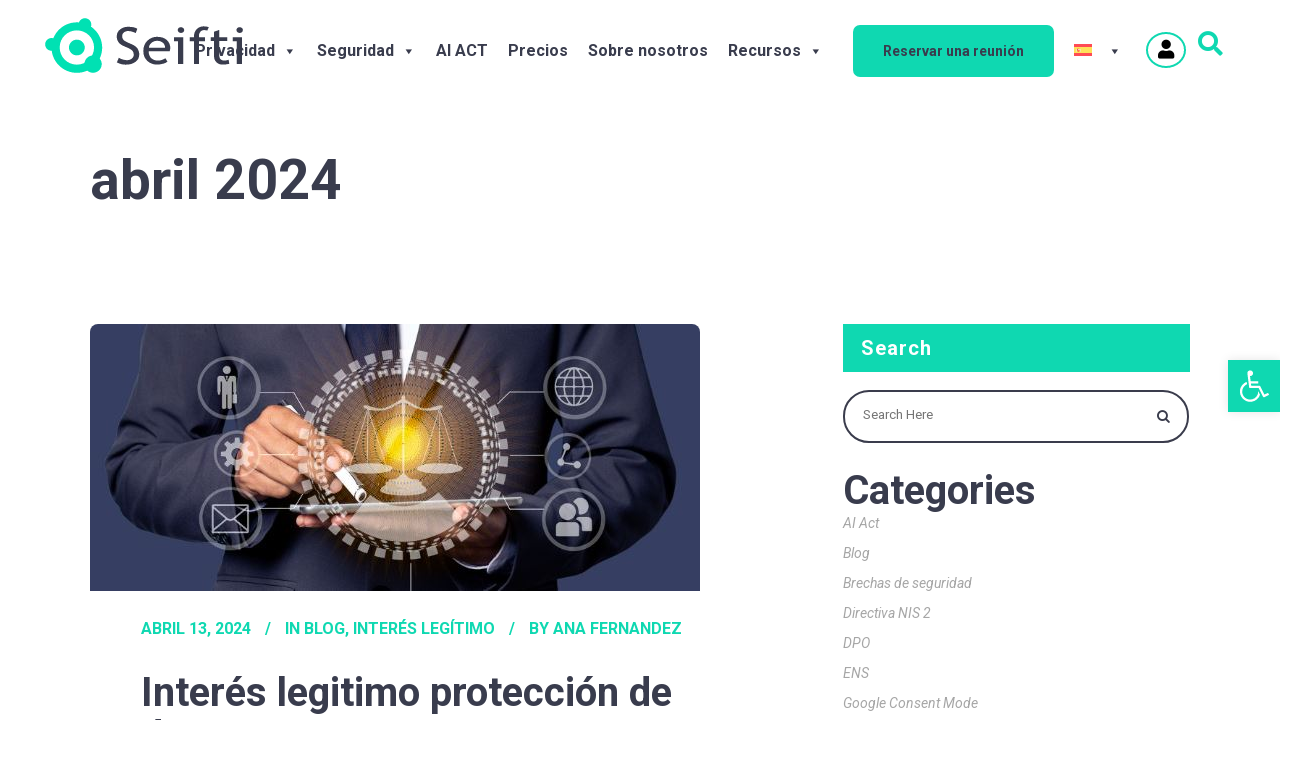

--- FILE ---
content_type: text/html; charset=UTF-8
request_url: https://seifti.io/es/2024/04/
body_size: 34507
content:
<!DOCTYPE html>
<html lang="es-ES">
<head>
	<script defer type="text/javascript" src="https://ext.seifti.io/js/cookie/bot?c=f8ba59746ab55688799b9b16ebac73d749952ebcc5ae4d9d91d939d5c48f3baf&d=af4048a58c0cd3c7141a03aacb27ae225e30b9173924647810b73b9f062c37e2&b=%23FFFFFF&l=%23393C4D&p=fullscreen&f=1"></script>
	<!-- Google Tag Manager -->
<script>(function(w,d,s,l,i){w[l]=w[l]||[];w[l].push({'gtm.start':
new Date().getTime(),event:'gtm.js'});var f=d.getElementsByTagName(s)[0],
j=d.createElement(s),dl=l!='dataLayer'?'&l='+l:'';j.defer=true;j.src=
'https://www.googletagmanager.com/gtm.js?id='+i+dl;f.parentNode.insertBefore(j,f);
})(window,document,'script','dataLayer','GTM-W6Z884B');</script>
<!-- End Google Tag Manager -->
	<meta name="google-site-verification" content="Ev1eislkaRufelGjmDz1OGbqGhbXR6ZhJBCR1mK6M4U" />
	<meta charset="UTF-8"/>
	
	<link rel="profile" href="http://gmpg.org/xfn/11"/>
		
				<meta name=viewport content="width=device-width,initial-scale=1,user-scalable=no">
					<link rel="shortcut icon" type="image/x-icon" href="https://seifti.io/wp-content/uploads/2023/02/favicon.png">
			<link rel="apple-touch-icon" href="https://seifti.io/wp-content/uploads/2023/02/favicon.png"/>
			
	<meta name='robots' content='noindex, follow' />
	<style>img:is([sizes="auto" i], [sizes^="auto," i]) { contain-intrinsic-size: 3000px 1500px }</style>
	<link rel="alternate" hreflang="en" href="https://seifti.io/2024/04/" />
<link rel="alternate" hreflang="es" href="https://seifti.io/es/2024/04/" />
<link rel="alternate" hreflang="x-default" href="https://seifti.io/2024/04/" />

	<!-- This site is optimized with the Yoast SEO plugin v22.8 - https://yoast.com/wordpress/plugins/seo/ -->
	<title>abril 2024 - Seifti</title>
	<meta property="og:locale" content="es_ES" />
	<meta property="og:type" content="website" />
	<meta property="og:title" content="abril 2024 - Seifti" />
	<meta property="og:url" content="https://seifti.io/es/2024/04/" />
	<meta property="og:site_name" content="Seifti" />
	<meta name="twitter:card" content="summary_large_image" />
	<meta name="twitter:site" content="@seifti_io" />
	<script type="application/ld+json" class="yoast-schema-graph">{"@context":"https://schema.org","@graph":[{"@type":"CollectionPage","@id":"https://seifti.io/es/2024/04/","url":"https://seifti.io/es/2024/04/","name":"abril 2024 - Seifti","isPartOf":{"@id":"https://seifti.io/es/#website"},"primaryImageOfPage":{"@id":"https://seifti.io/es/2024/04/#primaryimage"},"image":{"@id":"https://seifti.io/es/2024/04/#primaryimage"},"thumbnailUrl":"https://seifti.io/wp-content/uploads/2024/04/Captura-1.jpg","breadcrumb":{"@id":"https://seifti.io/es/2024/04/#breadcrumb"},"inLanguage":"es"},{"@type":"ImageObject","inLanguage":"es","@id":"https://seifti.io/es/2024/04/#primaryimage","url":"https://seifti.io/wp-content/uploads/2024/04/Captura-1.jpg","contentUrl":"https://seifti.io/wp-content/uploads/2024/04/Captura-1.jpg","width":610,"height":267},{"@type":"BreadcrumbList","@id":"https://seifti.io/es/2024/04/#breadcrumb","itemListElement":[{"@type":"ListItem","position":1,"name":"Seifti","item":"https://seifti.io/es/"},{"@type":"ListItem","position":2,"name":"Archivo de abril 2024"}]},{"@type":"WebSite","@id":"https://seifti.io/es/#website","url":"https://seifti.io/es/","name":"Seifti","description":" Maximize the value of your data while ensuring compliance &amp; trust.","publisher":{"@id":"https://seifti.io/es/#organization"},"potentialAction":[{"@type":"SearchAction","target":{"@type":"EntryPoint","urlTemplate":"https://seifti.io/es/?s={search_term_string}"},"query-input":"required name=search_term_string"}],"inLanguage":"es"},{"@type":"Organization","@id":"https://seifti.io/es/#organization","name":"Seifti","url":"https://seifti.io/es/","logo":{"@type":"ImageObject","inLanguage":"es","@id":"https://seifti.io/es/#/schema/logo/image/","url":"https://seifti.io/wp-content/uploads/2023/05/seifti-logo.png","contentUrl":"https://seifti.io/wp-content/uploads/2023/05/seifti-logo.png","width":347,"height":96,"caption":"Seifti"},"image":{"@id":"https://seifti.io/es/#/schema/logo/image/"},"sameAs":["https://x.com/seifti_io","https://www.linkedin.com/company/seiftionlinkedin/"]}]}</script>
	<!-- / Yoast SEO plugin. -->


<link rel='dns-prefetch' href='//fonts.googleapis.com' />
<link rel="alternate" type="application/rss+xml" title="Seifti &raquo; Feed" href="https://seifti.io/es/feed/" />
<link rel="alternate" type="application/rss+xml" title="Seifti &raquo; Feed de los comentarios" href="https://seifti.io/es/comments/feed/" />
<script type="text/javascript">
/* <![CDATA[ */
window._wpemojiSettings = {"baseUrl":"https:\/\/s.w.org\/images\/core\/emoji\/16.0.1\/72x72\/","ext":".png","svgUrl":"https:\/\/s.w.org\/images\/core\/emoji\/16.0.1\/svg\/","svgExt":".svg","source":{"concatemoji":"https:\/\/seifti.io\/wp-includes\/js\/wp-emoji-release.min.js?ver=6.8.3"}};
/*! This file is auto-generated */
!function(s,n){var o,i,e;function c(e){try{var t={supportTests:e,timestamp:(new Date).valueOf()};sessionStorage.setItem(o,JSON.stringify(t))}catch(e){}}function p(e,t,n){e.clearRect(0,0,e.canvas.width,e.canvas.height),e.fillText(t,0,0);var t=new Uint32Array(e.getImageData(0,0,e.canvas.width,e.canvas.height).data),a=(e.clearRect(0,0,e.canvas.width,e.canvas.height),e.fillText(n,0,0),new Uint32Array(e.getImageData(0,0,e.canvas.width,e.canvas.height).data));return t.every(function(e,t){return e===a[t]})}function u(e,t){e.clearRect(0,0,e.canvas.width,e.canvas.height),e.fillText(t,0,0);for(var n=e.getImageData(16,16,1,1),a=0;a<n.data.length;a++)if(0!==n.data[a])return!1;return!0}function f(e,t,n,a){switch(t){case"flag":return n(e,"\ud83c\udff3\ufe0f\u200d\u26a7\ufe0f","\ud83c\udff3\ufe0f\u200b\u26a7\ufe0f")?!1:!n(e,"\ud83c\udde8\ud83c\uddf6","\ud83c\udde8\u200b\ud83c\uddf6")&&!n(e,"\ud83c\udff4\udb40\udc67\udb40\udc62\udb40\udc65\udb40\udc6e\udb40\udc67\udb40\udc7f","\ud83c\udff4\u200b\udb40\udc67\u200b\udb40\udc62\u200b\udb40\udc65\u200b\udb40\udc6e\u200b\udb40\udc67\u200b\udb40\udc7f");case"emoji":return!a(e,"\ud83e\udedf")}return!1}function g(e,t,n,a){var r="undefined"!=typeof WorkerGlobalScope&&self instanceof WorkerGlobalScope?new OffscreenCanvas(300,150):s.createElement("canvas"),o=r.getContext("2d",{willReadFrequently:!0}),i=(o.textBaseline="top",o.font="600 32px Arial",{});return e.forEach(function(e){i[e]=t(o,e,n,a)}),i}function t(e){var t=s.createElement("script");t.src=e,t.defer=!0,s.head.appendChild(t)}"undefined"!=typeof Promise&&(o="wpEmojiSettingsSupports",i=["flag","emoji"],n.supports={everything:!0,everythingExceptFlag:!0},e=new Promise(function(e){s.addEventListener("DOMContentLoaded",e,{once:!0})}),new Promise(function(t){var n=function(){try{var e=JSON.parse(sessionStorage.getItem(o));if("object"==typeof e&&"number"==typeof e.timestamp&&(new Date).valueOf()<e.timestamp+604800&&"object"==typeof e.supportTests)return e.supportTests}catch(e){}return null}();if(!n){if("undefined"!=typeof Worker&&"undefined"!=typeof OffscreenCanvas&&"undefined"!=typeof URL&&URL.createObjectURL&&"undefined"!=typeof Blob)try{var e="postMessage("+g.toString()+"("+[JSON.stringify(i),f.toString(),p.toString(),u.toString()].join(",")+"));",a=new Blob([e],{type:"text/javascript"}),r=new Worker(URL.createObjectURL(a),{name:"wpTestEmojiSupports"});return void(r.onmessage=function(e){c(n=e.data),r.terminate(),t(n)})}catch(e){}c(n=g(i,f,p,u))}t(n)}).then(function(e){for(var t in e)n.supports[t]=e[t],n.supports.everything=n.supports.everything&&n.supports[t],"flag"!==t&&(n.supports.everythingExceptFlag=n.supports.everythingExceptFlag&&n.supports[t]);n.supports.everythingExceptFlag=n.supports.everythingExceptFlag&&!n.supports.flag,n.DOMReady=!1,n.readyCallback=function(){n.DOMReady=!0}}).then(function(){return e}).then(function(){var e;n.supports.everything||(n.readyCallback(),(e=n.source||{}).concatemoji?t(e.concatemoji):e.wpemoji&&e.twemoji&&(t(e.twemoji),t(e.wpemoji)))}))}((window,document),window._wpemojiSettings);
/* ]]> */
</script>
<style id='wp-emoji-styles-inline-css' type='text/css'>

	img.wp-smiley, img.emoji {
		display: inline !important;
		border: none !important;
		box-shadow: none !important;
		height: 1em !important;
		width: 1em !important;
		margin: 0 0.07em !important;
		vertical-align: -0.1em !important;
		background: none !important;
		padding: 0 !important;
	}
</style>
<link rel='stylesheet' id='wp-block-library-css' href='https://seifti.io/wp-includes/css/dist/block-library/style.min.css?ver=6.8.3' type='text/css' media='all' />
<style id='classic-theme-styles-inline-css' type='text/css'>
/*! This file is auto-generated */
.wp-block-button__link{color:#fff;background-color:#32373c;border-radius:9999px;box-shadow:none;text-decoration:none;padding:calc(.667em + 2px) calc(1.333em + 2px);font-size:1.125em}.wp-block-file__button{background:#32373c;color:#fff;text-decoration:none}
</style>
<style id='global-styles-inline-css' type='text/css'>
:root{--wp--preset--aspect-ratio--square: 1;--wp--preset--aspect-ratio--4-3: 4/3;--wp--preset--aspect-ratio--3-4: 3/4;--wp--preset--aspect-ratio--3-2: 3/2;--wp--preset--aspect-ratio--2-3: 2/3;--wp--preset--aspect-ratio--16-9: 16/9;--wp--preset--aspect-ratio--9-16: 9/16;--wp--preset--color--black: #000000;--wp--preset--color--cyan-bluish-gray: #abb8c3;--wp--preset--color--white: #ffffff;--wp--preset--color--pale-pink: #f78da7;--wp--preset--color--vivid-red: #cf2e2e;--wp--preset--color--luminous-vivid-orange: #ff6900;--wp--preset--color--luminous-vivid-amber: #fcb900;--wp--preset--color--light-green-cyan: #7bdcb5;--wp--preset--color--vivid-green-cyan: #00d084;--wp--preset--color--pale-cyan-blue: #8ed1fc;--wp--preset--color--vivid-cyan-blue: #0693e3;--wp--preset--color--vivid-purple: #9b51e0;--wp--preset--gradient--vivid-cyan-blue-to-vivid-purple: linear-gradient(135deg,rgba(6,147,227,1) 0%,rgb(155,81,224) 100%);--wp--preset--gradient--light-green-cyan-to-vivid-green-cyan: linear-gradient(135deg,rgb(122,220,180) 0%,rgb(0,208,130) 100%);--wp--preset--gradient--luminous-vivid-amber-to-luminous-vivid-orange: linear-gradient(135deg,rgba(252,185,0,1) 0%,rgba(255,105,0,1) 100%);--wp--preset--gradient--luminous-vivid-orange-to-vivid-red: linear-gradient(135deg,rgba(255,105,0,1) 0%,rgb(207,46,46) 100%);--wp--preset--gradient--very-light-gray-to-cyan-bluish-gray: linear-gradient(135deg,rgb(238,238,238) 0%,rgb(169,184,195) 100%);--wp--preset--gradient--cool-to-warm-spectrum: linear-gradient(135deg,rgb(74,234,220) 0%,rgb(151,120,209) 20%,rgb(207,42,186) 40%,rgb(238,44,130) 60%,rgb(251,105,98) 80%,rgb(254,248,76) 100%);--wp--preset--gradient--blush-light-purple: linear-gradient(135deg,rgb(255,206,236) 0%,rgb(152,150,240) 100%);--wp--preset--gradient--blush-bordeaux: linear-gradient(135deg,rgb(254,205,165) 0%,rgb(254,45,45) 50%,rgb(107,0,62) 100%);--wp--preset--gradient--luminous-dusk: linear-gradient(135deg,rgb(255,203,112) 0%,rgb(199,81,192) 50%,rgb(65,88,208) 100%);--wp--preset--gradient--pale-ocean: linear-gradient(135deg,rgb(255,245,203) 0%,rgb(182,227,212) 50%,rgb(51,167,181) 100%);--wp--preset--gradient--electric-grass: linear-gradient(135deg,rgb(202,248,128) 0%,rgb(113,206,126) 100%);--wp--preset--gradient--midnight: linear-gradient(135deg,rgb(2,3,129) 0%,rgb(40,116,252) 100%);--wp--preset--font-size--small: 13px;--wp--preset--font-size--medium: 20px;--wp--preset--font-size--large: 36px;--wp--preset--font-size--x-large: 42px;--wp--preset--spacing--20: 0.44rem;--wp--preset--spacing--30: 0.67rem;--wp--preset--spacing--40: 1rem;--wp--preset--spacing--50: 1.5rem;--wp--preset--spacing--60: 2.25rem;--wp--preset--spacing--70: 3.38rem;--wp--preset--spacing--80: 5.06rem;--wp--preset--shadow--natural: 6px 6px 9px rgba(0, 0, 0, 0.2);--wp--preset--shadow--deep: 12px 12px 50px rgba(0, 0, 0, 0.4);--wp--preset--shadow--sharp: 6px 6px 0px rgba(0, 0, 0, 0.2);--wp--preset--shadow--outlined: 6px 6px 0px -3px rgba(255, 255, 255, 1), 6px 6px rgba(0, 0, 0, 1);--wp--preset--shadow--crisp: 6px 6px 0px rgba(0, 0, 0, 1);}:where(.is-layout-flex){gap: 0.5em;}:where(.is-layout-grid){gap: 0.5em;}body .is-layout-flex{display: flex;}.is-layout-flex{flex-wrap: wrap;align-items: center;}.is-layout-flex > :is(*, div){margin: 0;}body .is-layout-grid{display: grid;}.is-layout-grid > :is(*, div){margin: 0;}:where(.wp-block-columns.is-layout-flex){gap: 2em;}:where(.wp-block-columns.is-layout-grid){gap: 2em;}:where(.wp-block-post-template.is-layout-flex){gap: 1.25em;}:where(.wp-block-post-template.is-layout-grid){gap: 1.25em;}.has-black-color{color: var(--wp--preset--color--black) !important;}.has-cyan-bluish-gray-color{color: var(--wp--preset--color--cyan-bluish-gray) !important;}.has-white-color{color: var(--wp--preset--color--white) !important;}.has-pale-pink-color{color: var(--wp--preset--color--pale-pink) !important;}.has-vivid-red-color{color: var(--wp--preset--color--vivid-red) !important;}.has-luminous-vivid-orange-color{color: var(--wp--preset--color--luminous-vivid-orange) !important;}.has-luminous-vivid-amber-color{color: var(--wp--preset--color--luminous-vivid-amber) !important;}.has-light-green-cyan-color{color: var(--wp--preset--color--light-green-cyan) !important;}.has-vivid-green-cyan-color{color: var(--wp--preset--color--vivid-green-cyan) !important;}.has-pale-cyan-blue-color{color: var(--wp--preset--color--pale-cyan-blue) !important;}.has-vivid-cyan-blue-color{color: var(--wp--preset--color--vivid-cyan-blue) !important;}.has-vivid-purple-color{color: var(--wp--preset--color--vivid-purple) !important;}.has-black-background-color{background-color: var(--wp--preset--color--black) !important;}.has-cyan-bluish-gray-background-color{background-color: var(--wp--preset--color--cyan-bluish-gray) !important;}.has-white-background-color{background-color: var(--wp--preset--color--white) !important;}.has-pale-pink-background-color{background-color: var(--wp--preset--color--pale-pink) !important;}.has-vivid-red-background-color{background-color: var(--wp--preset--color--vivid-red) !important;}.has-luminous-vivid-orange-background-color{background-color: var(--wp--preset--color--luminous-vivid-orange) !important;}.has-luminous-vivid-amber-background-color{background-color: var(--wp--preset--color--luminous-vivid-amber) !important;}.has-light-green-cyan-background-color{background-color: var(--wp--preset--color--light-green-cyan) !important;}.has-vivid-green-cyan-background-color{background-color: var(--wp--preset--color--vivid-green-cyan) !important;}.has-pale-cyan-blue-background-color{background-color: var(--wp--preset--color--pale-cyan-blue) !important;}.has-vivid-cyan-blue-background-color{background-color: var(--wp--preset--color--vivid-cyan-blue) !important;}.has-vivid-purple-background-color{background-color: var(--wp--preset--color--vivid-purple) !important;}.has-black-border-color{border-color: var(--wp--preset--color--black) !important;}.has-cyan-bluish-gray-border-color{border-color: var(--wp--preset--color--cyan-bluish-gray) !important;}.has-white-border-color{border-color: var(--wp--preset--color--white) !important;}.has-pale-pink-border-color{border-color: var(--wp--preset--color--pale-pink) !important;}.has-vivid-red-border-color{border-color: var(--wp--preset--color--vivid-red) !important;}.has-luminous-vivid-orange-border-color{border-color: var(--wp--preset--color--luminous-vivid-orange) !important;}.has-luminous-vivid-amber-border-color{border-color: var(--wp--preset--color--luminous-vivid-amber) !important;}.has-light-green-cyan-border-color{border-color: var(--wp--preset--color--light-green-cyan) !important;}.has-vivid-green-cyan-border-color{border-color: var(--wp--preset--color--vivid-green-cyan) !important;}.has-pale-cyan-blue-border-color{border-color: var(--wp--preset--color--pale-cyan-blue) !important;}.has-vivid-cyan-blue-border-color{border-color: var(--wp--preset--color--vivid-cyan-blue) !important;}.has-vivid-purple-border-color{border-color: var(--wp--preset--color--vivid-purple) !important;}.has-vivid-cyan-blue-to-vivid-purple-gradient-background{background: var(--wp--preset--gradient--vivid-cyan-blue-to-vivid-purple) !important;}.has-light-green-cyan-to-vivid-green-cyan-gradient-background{background: var(--wp--preset--gradient--light-green-cyan-to-vivid-green-cyan) !important;}.has-luminous-vivid-amber-to-luminous-vivid-orange-gradient-background{background: var(--wp--preset--gradient--luminous-vivid-amber-to-luminous-vivid-orange) !important;}.has-luminous-vivid-orange-to-vivid-red-gradient-background{background: var(--wp--preset--gradient--luminous-vivid-orange-to-vivid-red) !important;}.has-very-light-gray-to-cyan-bluish-gray-gradient-background{background: var(--wp--preset--gradient--very-light-gray-to-cyan-bluish-gray) !important;}.has-cool-to-warm-spectrum-gradient-background{background: var(--wp--preset--gradient--cool-to-warm-spectrum) !important;}.has-blush-light-purple-gradient-background{background: var(--wp--preset--gradient--blush-light-purple) !important;}.has-blush-bordeaux-gradient-background{background: var(--wp--preset--gradient--blush-bordeaux) !important;}.has-luminous-dusk-gradient-background{background: var(--wp--preset--gradient--luminous-dusk) !important;}.has-pale-ocean-gradient-background{background: var(--wp--preset--gradient--pale-ocean) !important;}.has-electric-grass-gradient-background{background: var(--wp--preset--gradient--electric-grass) !important;}.has-midnight-gradient-background{background: var(--wp--preset--gradient--midnight) !important;}.has-small-font-size{font-size: var(--wp--preset--font-size--small) !important;}.has-medium-font-size{font-size: var(--wp--preset--font-size--medium) !important;}.has-large-font-size{font-size: var(--wp--preset--font-size--large) !important;}.has-x-large-font-size{font-size: var(--wp--preset--font-size--x-large) !important;}
:where(.wp-block-post-template.is-layout-flex){gap: 1.25em;}:where(.wp-block-post-template.is-layout-grid){gap: 1.25em;}
:where(.wp-block-columns.is-layout-flex){gap: 2em;}:where(.wp-block-columns.is-layout-grid){gap: 2em;}
:root :where(.wp-block-pullquote){font-size: 1.5em;line-height: 1.6;}
</style>
<link rel='stylesheet' id='wpml-blocks-css' href='https://seifti.io/wp-content/plugins/sitepress-multilingual-cms/dist/css/blocks/styles.css?ver=4.6.11' type='text/css' media='all' />
<link rel='stylesheet' id='contact-form-7-css' href='https://seifti.io/wp-content/plugins/contact-form-7/includes/css/styles.css?ver=5.9.5' type='text/css' media='all' />
<link rel='stylesheet' id='font-awesome-v4shim-css' href='https://seifti.io/wp-content/plugins/types/vendor/toolset/toolset-common/res/lib/font-awesome/css/v4-shims.css?ver=5.13.0' type='text/css' media='screen' />
<link rel='stylesheet' id='font-awesome-css' href='https://seifti.io/wp-content/plugins/types/vendor/toolset/toolset-common/res/lib/font-awesome/css/all.css?ver=5.13.0' type='text/css' media='screen' />
<link rel='stylesheet' id='wpml-legacy-horizontal-list-0-css' href='https://seifti.io/wp-content/plugins/sitepress-multilingual-cms/templates/language-switchers/legacy-list-horizontal/style.min.css?ver=1' type='text/css' media='all' />
<link rel='stylesheet' id='wpml-menu-item-0-css' href='https://seifti.io/wp-content/plugins/sitepress-multilingual-cms/templates/language-switchers/menu-item/style.min.css?ver=1' type='text/css' media='all' />
<link rel='stylesheet' id='megamenu-css' href='https://seifti.io/wp-content/uploads/maxmegamenu/style_es.css?ver=2640d0' type='text/css' media='all' />
<link rel='stylesheet' id='dashicons-css' href='https://seifti.io/wp-includes/css/dashicons.min.css?ver=6.8.3' type='text/css' media='all' />
<link rel='stylesheet' id='stockholm-default-style-css' href='https://seifti.io/wp-content/themes/stockholm/style.css?ver=6.8.3' type='text/css' media='all' />
<link rel='stylesheet' id='stockholm-child-style-css' href='https://seifti.io/wp-content/themes/stockholm-child/style.css?ver=6.8.3' type='text/css' media='all' />
<link rel='stylesheet' id='mediaelement-css' href='https://seifti.io/wp-includes/js/mediaelement/mediaelementplayer-legacy.min.css?ver=4.2.17' type='text/css' media='all' />
<link rel='stylesheet' id='wp-mediaelement-css' href='https://seifti.io/wp-includes/js/mediaelement/wp-mediaelement.min.css?ver=6.8.3' type='text/css' media='all' />
<link rel='stylesheet' id='stockholm-font-awesome-css' href='https://seifti.io/wp-content/themes/stockholm/framework/modules/icons/font-awesome/css/font-awesome.min.css?ver=6.8.3' type='text/css' media='all' />
<link rel='stylesheet' id='elegant-icons-css' href='https://seifti.io/wp-content/themes/stockholm/framework/modules/icons/elegant-icons/style.min.css?ver=6.8.3' type='text/css' media='all' />
<link rel='stylesheet' id='linear-icons-css' href='https://seifti.io/wp-content/themes/stockholm/framework/modules/icons/linear-icons/style.min.css?ver=6.8.3' type='text/css' media='all' />
<link rel='stylesheet' id='linea-icons-css' href='https://seifti.io/wp-content/themes/stockholm/framework/modules/icons/linea-icons/style.min.css?ver=6.8.3' type='text/css' media='all' />
<link rel='stylesheet' id='ion-icons-css' href='https://seifti.io/wp-content/themes/stockholm/framework/modules/icons/ion-icons/style.min.css?ver=6.8.3' type='text/css' media='all' />
<link rel='stylesheet' id='stockholm-stylesheet-css' href='https://seifti.io/wp-content/themes/stockholm/css/stylesheet.min.css?ver=6.8.3' type='text/css' media='all' />
<link rel='stylesheet' id='stockholm-webkit-css' href='https://seifti.io/wp-content/themes/stockholm/css/webkit_stylesheet.css?ver=6.8.3' type='text/css' media='all' />
<link rel='stylesheet' id='stockholm-style-dynamic-css' href='https://seifti.io/wp-content/themes/stockholm/css/style_dynamic.css?ver=1711379765' type='text/css' media='all' />
<link rel='stylesheet' id='stockholm-responsive-css' href='https://seifti.io/wp-content/themes/stockholm/css/responsive.min.css?ver=6.8.3' type='text/css' media='all' />
<link rel='stylesheet' id='stockholm-style-dynamic-responsive-css' href='https://seifti.io/wp-content/themes/stockholm/css/style_dynamic_responsive.css?ver=1711379765' type='text/css' media='all' />
<style id='stockholm-style-dynamic-responsive-inline-css' type='text/css'>
/*ajustes Proyectran*/

.wpcf7-response-output {
  color: #000 !important;
}

@media (max-width:799px){
.post-template-default h1 {
  font-size: 40px !important;
  line-height: 50px !important;
  padding-bottom: 25%;
}
}

.sidebar.default #searchform {
  width: 95% !important;
}

.category-blog .widget.widget_search {
  float: right !important;
  text-align: right;
  padding-top: 1%;
}

.post-template-default ul { 
list-style-type: disc; 
    }

.post-template-default #recent-posts-2 h4 {
  color: #fff !important;
}

/*FIN ajustes Proyectran*/



.vc_row.wpb_row.section.vc_row-fluid.fondo.grid_section {
    width: 101%;
    height: 100%;
    -moz-border-radius: 0 50% / 0 100%;
    -webkit-border-radius: 0 50% / 0 100%;
    border-radius: 280% 170% / 110% 70%;
    background: #f8f8fd;
    /* border: 3px solid #555; */
}

input.wpcf7-form-control.has-spinner.wpcf7-submit{
    text-align: left;
    line-height: 25px;
    letter-spacing: 2px;
    font-weight: 700;
    border-color: rgb(15, 216, 177);
    border-style: solid;
    border-width: 2px;
    border-radius: 39px;
    padding: 5px 22px;
}

/*------------------------------------------HEADER---------------------------------------*/
.q_logo a {
    height: 55px !important;
}

/*------------------------------------------FOOTER---------------------------------------*/

footer{background: #393c4d !important}


/*------------------------------------------MENU--------------------------------------*/

nav.main_menu>ul>li>a{
padding:6px !important;

}


.header_bottom_right_widget_holder{padding-top:10px !important}
@media only screen and (max-width: 768px){
.header_bottom_right_widget_holder{display:block !important;padding-top:34px !important}

}

nav.main_menu ul li{padding-right:12px}

/*------------------------------------------LINEAS VERTICALES--------------------------------------*/
.page-id-713 hr{
 height:37vh;
 width:.1px;
 border-width:0;
 color:#000;
 background-color:#000;
}
.page-id-3606 hr{
 height:37vh;
 width:.1px;
 border-width:0;
 color:#000;
 background-color:#000;
}
.page-id-1017 hr{
 height:37vh;
 width:.1px;
 border-width:0;
 color:#000;
 background-color:#000;
}

.page-id-3627 hr{
 height:37vh;
 width:.1px;
 border-width:0;
 color:#000;
 background-color:#000;
}

.page-id-685 hr{
 height:30vh;
 width:.1px;
 border-width:0;
 color:#3A3C4C;
 background-color:#000;
}

.page-id-3603 hr{
 height:30vh;
 width:.1px;
 border-width:0;
 color:#3A3C4C;
 background-color:#000;
}
/*---------------------------------------- CONTACTO ---------------------------------------*/

body.archive.category.category-checklist .widget.widget_search {
    text-align: right;
}

.page-id-211 label {
    color: #3a3c4c;
}

.page-id-3849 label {
    color: #3a3c4c;
}

input.wpcf7-form-control.has-spinner.wpcf7-submit{font-size:16px;text-transform:none;letter-spacing:0px;}
.submit-contact{margin-top:14px}
input[name="email-348"]::placeholder{font-size:16px}
/*-----------------------------------------BLOG---------------------------------------*/

.filter_title{display:none !important}
.post_author_holder{display:none !important}
.blog_holder.masonry article h4, .blog_holder.masonry_full_width article h4{font-size:25px !important;line-height:28px}
.blog_holder article .post_info{font-size:25px !important;text-transform:uppercase !important; font-style:normal !important;font-weight:700 !important}

.blog_holder article .post_image img{border-radius:8px 8px 0px 0px}


.blog_holder.masonry article, .blog_holder.masonry_full_width article{box-shadow: 0px 0px 15px 5px #eae9e9;border-radius:15px !important;padding-bottom:10px}

.blog_holder article .post_text .post_text_inner{border-radius:15px !important;padding-bottom:0px !important;padding-top:4px !important}

span.time{font-size:16px !important}
div.post_text p.post_excerpt{display:none !important}

li.filter{margin:6px !important;padding: 4px 18px 4px 18px }

li.filter[data-filter=".category-blog"]{border:2px solid;  border-radius:39px; border-color: #6C9CD3;  }
li.filter[data-filter=".category-blog"] span {color:#393C4D !important;text-transform:none}
/*li.filter[data-filter=".category-blog"]:hover{background: #6C9CD3; }*/
/*li.filter[data-filter=".category-blog"]:hover span {color:#fff !important;text-transform:none}*/

/*.filter_holder ul li.current span, .filter_holder ul li:not(.filter_title):hover span{color:#fff !important}*/

li.filter[data-filter=".category-checklist"]{border:2px solid;  border-radius:39px; border-color: #EFB850; }
li.filter[data-filter=".category-checklist"] span {color:#393C4D !important;text-transform:none}
/*li.filter[data-filter=".category-checklist"]:hover{background: #EFB850; }*/
/*li.filter[data-filter=".category-checklist"]:hover span {color:#fff !important;text-transform:none}*/


li.filter[data-filter=".category-training"]{border:2px solid;  border-radius:39px; border-color: #726CCE; }
/*li.filter[data-filter=".category-training"]:hover{background: #726CCE; }*/
li.filter[data-filter=".category-training"] span {color:#393C4D !important;text-transform:none}
/*li.filter[data-filter=".category-training"]:hover span {color:#fff !important;text-transform:none}*/


/*li.filter[data-filter="*"]:hover{background:#28D8B1; }*/
/*****************************CAMBIOS DE ELLOS **************************************/
li.filter[data-filter=".category-training"]:hover,li.filter[data-filter=".category-training"].active{background: #726CCE;}
li.filter[data-filter=".category-checklist"]:hover,li.filter[data-filter=".category-checklist"].active{background: #EFB850;}
li.filter[data-filter=".category-blog"]:hover,li.filter[data-filter=".category-blog"].active{background: #6C9CD3;}
li.filter[data-filter="*"]:hover,li.filter[data-filter="*"].active{background:#28D8B1; }


.filter_holder ul li.current span, .filter_holder ul li:not(.filter_title):hover span, .filter_holder ul li:not(.filter_title).active span{color:#fff !important}

/*****************************CAMBIOS DE ELLOS **************************************/


li.filter[data-filter="*"]{ border:2px solid;  border-radius:39px; border-color: #28D8B1;padding:4px }
li.filter[data-filter="*"] span {color:#393C4D !important;text-transform:none}

li.filter[data-filter=".category-uncategorized"]{display:none !important}


.blog_holder article .post_image a .post_overlay:hover{opacity:0.3}
.blog_holder article .post_image a .icon_plus{display:none}

div#search-2 h4{color:#393c4d !important}
div#recent-posts-2 h4{color:#393c4d !important}

.comment-form-cookies-consent{margin-bottom:10px}

/*******SIGLE POST*****/

/******SECURITY*******/

.page-id-869 .columnaInterior{min-height:350px !important;padding:2% !important;}
.page-id-869 .columnaInterior4cols{width:22% !important;min-height:450px !important;}
.page-id-869 .columnaInterior4cols h4{color:#EFB850}

.page-id-3618 .columnaInterior{min-height:350px !important;padding:2% !important;}
.page-id-3618 .columnaInterior4cols{width:22% !important;min-height:450px !important;}
.page-id-3618 .columnaInterior4cols h4{color:#EFB850}

.q_accordion_holder .ui-accordion-header .accordion_mark {
    border-radius: 10px !important;
    width: 28px !important;
    height: 28px !important;
}

/******DESTACADOS*******/

.latest_post_holder>ul>li{padding-top:0px !important}


.latest_post_holder>ul>li:first-child{display:inline-block !important; float:left !important; !important;width:48% !important;box-shadow: 0px 0px 15px 5px #eae9e9;
    border-radius: 8px;height:auto !important;

}

.latest_post_holder>ul>li:not(:first-child){display:inline-block;float:right !important;width:50%;box-shadow: 0px 0px 15px 5px #eae9e9;
    border-radius: 8px;margin-bottom:10px !important;height:156px}


.latest_post_holder.image_in_box ul li:first-child .latest_post_image {
width:100%; height:100%;object-fit:contain
}

.latest_post_holder.image_in_box ul li:first-child .latest_post_image img{

 border-radius: 8px 8px 0px 0px !important;

}


.latest_post_holder.image_in_box ul li:not(:first-child) .latest_post_image {
    width: 45%;

}
.latest_post_holder.image_in_box ul li:not(:first-child) .latest_post_image img {
 border-radius: 8px 0px 0px 8px !important;
height:156px;
object-fit:cover;

}


.latest_post_holder.image_in_box ul li:not(:first-child) .latest_post_text {padding:12% !important}

@media only screen 
and (max-device-width : 480px) 
 {
.latest_post_holder.image_in_box ul li:not(:first-child) .latest_post_text {padding:4% !important}

}


.latest_post_holder>ul>li:first-child>div.latest_post{display:flex;flex-direction:column}


.latest_post_holder.image_in_box .latest_post_text{padding: 4%;
    width: 90%;
    display: table-cell;}


.latest_post_holder>ul>li:not(:first-child) .post_info_section_holder{display:none}

.latest_post_categories {display:none !important}
.latest_post_author {display:none !important}


.latest_post_holder>ul>li:first-child>div.latest_post h4.latest_post_title{font-size:24px !important; font-weight:700;line-height:28px}
.latest_post_holder>ul>li:not(:first-child)>div.latest_post h4.latest_post_title{line-height:22px}

.latest_post_holder.image_in_box ul>li:first-child .latest_post_text{display:flex;flex-direction:column-reverse;}


.latest_post_holder>ul>li:not(:first-child)>div.latest_post h4.latest_post_title{font-size:18px !important; font-weight:700;}


/*.latest_post_holder.image_in_box .latest_post_text{width:100%}*/

.latest_post_holder.image_in_box .post_info_section span{font-style:normal !important;color:#0fd8b1;font-weight:700; text-transform:uppercase;padding-bottom:5% !important;padding-top:0}


.blog_holder article .post_text .post_text_inner{padding-top:15px !important}

/*HOVER VERDE*/
.latest_post_image{background:#0FD8B1 !important;border-radius:8px !important}
.latest_post_holder.image_in_box ul li:not(:first-child) .latest_post_image{background:#0FD8B1 !important;border-radius:8px !important}
.latest_post_holder.image_in_box ul li:first-child .latest_post_image img:hover{opacity:0.7 !important}
.latest_post_holder.image_in_box ul li:not(:first-child) .latest_post_image img:hover{
 opacity:0.7 !important
}



@media only screen 
and (max-device-width : 480px) 
 {
.latest_post_holder>ul>li:first-child{

   width:100% !important;
}

.latest_post_holder>ul>li:not(:first-child){height:100%;width:100%}

.latest_post_holder.image_in_box ul li:not(:first-child) .latest_post_image  {
height:100% !important;width:100% !important
}

.latest_post_holder>ul>li:not(:first-child)>div.latest_post h4.latest_post_title{padding:5% !important;margin:0}

.latest_post_holder.image_in_box ul>li:first-child .latest_post_text {padding:8%}

}

@media only screen 
and (min-device-width : 481px) and (max-device-width:601px)
 {
.latest_post_holder>ul>li:first-child{

   width:100% !important;
height:500px !important;
}
}

.blog_holder.masonry, .blog_holder.masonry_full_width{margin-bottom:100px}



/*------------SINGLE POST---------*/
.blog_holder.blog_single article .post_text .post_text_inner{padding:0px !important}
body.single-post .qodef-post-title{display:none}

body.single-post h1{margin-bottom:-100px !important}

@media only screen  and (max-device-width : 1000px)
 {
body.single-post h1{margin-bottom:-40px !important;font-size:34px;line-height:37px}


}


.blog_holder article .post_info {font-size:16px !important;margin-top:10px}


/*-----------------------------------------GENERAL---------------------------------------*/


/*------------ACORDEON---------*/

.q_accordion_holder .ui-accordion-header .accordion_mark{border-color:#3A3C4C !important}
span.icon_minus-06{color:#3A3C4C}
span.icon_plus{color:#3A3C4C}
.q_accordion_holder.accordion .ui-accordion-header.ui-state-active .accordion_mark, .q_accordion_holder.accordion .ui-accordion-header.ui-state-hover .accordion_mark{background-color: #fff !important}
.q_accordion_holder.accordion .ui-accordion-header {height:36px !important }

.q_accordion_holder.accordion .ui-accordion-header .accordion_mark_icon span {
    line-height: 23px;}
.q_accordion_holder.accordion:not(.boxed) .ui-accordion-header span.tab-title {
    padding: 0 0 0 50px;}


.q_accordion_holder.accordion div.accordion_content {
    margin: 0;
    padding: 0 0 0 51px;}
span.accordion_mark.left_mark {
    margin-top: 4px;
}

/*----------COLUMNAS----------*/
.columnaInterior.wpb_column.vc_column_container {
    box-shadow: 0px 0px 15px 5px #eae9e9;
    border-radius: 8px;
    padding: 39px;
        min-height: 550px;
    width: 30%;
    margin: 2%;
background:#fff

}


.columnaInterior4cols.wpb_column.vc_column_container {
    box-shadow: 0px 0px 15px 5px #eae9e9;
    border-radius: 8px;
    padding: 39px;
        min-height: initial;
    width: 22%;
    margin: 15px;

}

.columnaInterior2cols.wpb_column.vc_column_container {
    box-shadow: 0px 0px 15px 5px #eae9e9;
    border-radius: 8px;
    padding: 0;
    width: 46%;
    margin: 2%;
background:#fff !important;
display:flex;
align-items: center;

}


.columnaInterior2cols.wpb_column.vc_column_container .q_icon_with_title.left_from_title.with_custom_icon .icon_text_holder .icon_title_holder .icon_title{width:70%;padding-top:4%}

.columnaInterior2cols.wpb_column.vc_column_container .q_icon_with_title .icon_text_inner{padding-top:4%}


.columnaInterior1cols.wpb_column.vc_column_container {
    box-shadow: 0px 0px 15px 5px #eae9e9;
    border-radius: 8px;
    padding: 0;
    width: 100%;
    margin: 2%;
background:#fff !important;
}

.columnaInterior1cols.wpb_column.vc_column_container .q_icon_with_title.left_from_title.with_custom_icon .icon_text_holder .icon_title_holder .icon_title{width:70%;padding-top:4%}

.columnaInterior1cols.wpb_column.vc_column_container .q_icon_with_title .icon_text_inner{padding-top:4%}


div.vc_row.wpb_row.vc_inner.section.vc_row-fluid.row-bullets-cols4 div.full_section_inner{
display:flex !important;
justify-content:center !important;
}


.columnaInteriorTabs{
    box-shadow: 0px 0px 15px 5px #eae9e9;
    border-radius: 8px;
    padding: 18px 18px;
        min-height: 340px;
    width: 98%;
    margin: 15px;
background:#fff !important;

}

.columnaInteriorTabs2{
    box-shadow: 0px 0px 15px 5px #eae9e9;
    border-radius: 8px;
    padding: 39px !important;
        min-height: 340px;
    width: 40% !important;
    margin: 15px;
background:#fff !important;
}


/******TABS ENLACES*********/

.tabs-gdpr li.active a{
color: #716dc8 !important;
background:none !important
text-transform:none !important;
}

.tabs-gdpr li a{
color:#9899A5 !important;
background:none !important;
text-transform:none !important;
}



.tabs-benefit li.active a{

color: #0FD8B1 !important;
background:none !important;
text-transform:none !important;

}

.tabs-benefit li a{

color: #9899A5 !important;
background:none !important;
text-transform:none !important;

}

/******CAJAS BORDER VIOLETA******/

.caja-borde-violeta{;margin:2%;border:2px solid; border-color:#716DC8!important;padding:2%;border-radius:15px;background:#fff;min-height:150px !important;display:flex;align-items:center}

/******CAJAS BORDER AZUL******/

.caja-borde-azul{;margin:2%;border:2px solid; border-color:#6C9CD3 !important;padding:2%;border-radius:15px;background:#fff;min-height:150px !important;display:flex;align-items:center}
/******CAJAS BORDER Amarillo******/
.caja-borde-amarillo{;margin:2%;border:2px solid; border-color:#E5BA62 !important;padding:2%;border-radius:15px;background:#fff;min-height:150px !important;display:flex;align-items:center}

/******FONDOS HOME******/

div.benefit-row{background-position:bottom !important}

/*------------------------------------------IPAD HORIZONTAL---------------------------------------*/

@media only screen 
and (min-device-width : 768px) 
and (max-device-width : 1024px) 
and (orientation : landscape) {

.columnaInterior.wpb_column.vc_column_container {
    box-shadow: 0px 0px 15px 5px #eae9e9;
    border-radius: 8px;
    padding: 39px;
        min-height: 350px;
    width: 90%;
    margin: 15px;
background:#fff

}

.columnaInterior4cols.wpb_column.vc_column_container {
    box-shadow: 0px 0px 15px 5px #eae9e9;
    border-radius: 8px;
    padding: 39px;
        min-height: initial;
    width: 90%;
    margin: 15px;

}

.vc_col-sm-5 {width: 100% !important}
.vc_col-sm-6 {width: 100% !important}
.vc_col-sm-4 {width: 100% !important}

}

/*------------------------------------------IPAD VERTICAL---------------------------------------*/

@media only screen 
and (min-device-width : 480px) 
and (max-device-width : 1024px) 
 {
.vc_col-sm-5 {width: 100% !important}
.vc_col-sm-6 {width: 100% !important}
.vc_col-sm-4 {width: 100% !important}


.columnaInterior2cols.wpb_column.vc_column_container {
width:100%
}

.columnaInterior.wpb_column.vc_column_container {
    box-shadow: 0px 0px 15px 5px #eae9e9;
    border-radius: 8px;
    padding: 39px;
        min-height: 350px;
    width: 90%;
    margin: 15px;
background:#fff

}

.columnaInterior4cols.wpb_column.vc_column_container {
    box-shadow: 0px 0px 15px 5px #eae9e9;
    border-radius: 8px;
    padding: 39px;
        min-height: initial;
    width: 90%;
    margin: 15px;

}
div.vc_row.wpb_row.vc_inner.section.vc_row-fluid.row-bullets-cols4 div.full_section_inner{
display:flex !important;
justify-content:center !important;
flex-direction:column !important;
}

}

@media only screen 
and (min-device-width : 768px) 
and (max-device-width : 1024px) 
and (orientation : portrait) { 

div.vc_row.wpb_row.vc_inner.section.vc_row-fluid.row-bullets-cols4 div.full_section_inner{
display:flex !important;
justify-content:center !important;
flex-direction:column !important;
}

.columnaInterior.wpb_column.vc_column_container {
    box-shadow: 0px 0px 15px 5px #eae9e9;
    border-radius: 8px;
    padding: 39px;
        min-height: 350px;
    width: 90%;
    margin: 15px;
background:#fff

}

.columnaInterior4cols.wpb_column.vc_column_container {
    box-shadow: 0px 0px 15px 5px #eae9e9;
    border-radius: 8px;
    padding: 39px;
        min-height: initial;
    width: 90%;
    margin: 15px;

}
.page-id-869 .columnaInterior4cols{width:90% !important}
.page-id-3618 .columnaInterior4cols{width:90% !important}

}

/*------------------------------------------MÓVIL---------------------------------------*/

@media only screen 
and (min-device-width : 0px) and (max-device-width : 480px) {
.mobile-none{display:none !important}
.q_accordion_holder.accordion .ui-accordion-header{height:64px !important}

.columnaInteriorTabs2{padding:18px !important;padding-top:24px !important}
div.columnaInteriorTabs2.wpb_column.vc_column_container.vc_col-sm-6{width:100% !important; margin:0 !important;margin-top:50px !important}



.q_icon_with_title.left_from_title.with_custom_icon .icon_text_holder .icon_title_holder .icon_title {
    display: inline-block;
    width: 100% !important;
}


.button-try{margin-top:20px !important}


.columnaInteriorGDPR.wpb_column.vc_column_container .q_icon_with_title.left_from_title.with_custom_icon {
    padding: 14px !important;
    text-align: center;
}
.columnaInteriorDATA.wpb_column.vc_column_container .q_icon_with_title.left_from_title.with_custom_icon {
    padding: 14px;
text-align: center;
}

/**************TABS ENLACES MOVIL*****************/

.q_tabs .tabs-nav li a {
    height: 35px;
}

.tabs-gdpr li.active a{
font-size:20px !important;
margin:0px !important;
}

.tabs-gdpr li a{
font-size:20px !important;
margin:0px !important;
}

.q_tabs .tabs-nav li{
margin:0px !important;
}

.tabs-benefit li.active a{

font-size:20px !important;
margin:0px !important;

}

.tabs-benefit li a{

font-size:20px !important;
margin:0px !important;

}

/*********************************************/

div.vc_row.wpb_row.vc_inner.section.vc_row-fluid.row-bullets-cols4 div.full_section_inner{
display:flex !important;
justify-content:center !important;
flex-direction:column !important;
}

.columnaInterior.wpb_column.vc_column_container {
    box-shadow: 0px 0px 15px 5px #eae9e9;
    border-radius: 8px;
    padding: 39px;
        min-height: 550px;
    width: 90%;
    margin: 15px 0px;
background:#fff

}

.columnaInterior4cols.wpb_column.vc_column_container {
    box-shadow: 0px 0px 15px 5px #eae9e9;
    border-radius: 8px;
    padding: 20px;
        min-height: initial !important;
    width: 100% !important;
    margin: 15px;

}

.columnaInteriorTabs2{

width:90% !important;

}


.columnaInterior2cols.wpb_column.vc_column_container{width:100%}

.columnaInterior2cols.wpb_column.vc_column_container .q_icon_with_title.left_from_title.with_custom_icon .icon_text_holder .icon_title_holder .icon_title{width:100%;text-align:center}

.columnaInterior1cols.wpb_column.vc_column_container{width:100%}

.columnaInterior1cols.wpb_column.vc_column_container .q_icon_with_title.left_from_title.with_custom_icon .icon_text_holder .icon_title_holder .icon_title{width:100%;text-align:center}


.q_icon_with_title.left_from_title.with_custom_icon .icon_holder{display:block}

}



/*-----------------------------------------TABLA POLÍTICA DE COOKIES---------------------------------------*/

@media screen and (max-width: 480px) {
     table {
       display: block;
       overflow-x: auto;
     }
}


.qode_grid_1300 .container_inner div.vc_row.wpb_row.section.vc_row-fluid.caca{width:100%}

div.vc_row.wpb_row.section.vc_row-fluid.caca{padding: 5rem;
    height: 100%;
    clip-path: polygon(100% 0, 100% 57%, 54% 100%, 0 100%, 0 0); 
    background-color:rgb(180, 197, 27);}




/******PÁGINAS CATEGORIAS **********/
div.content.content_top_margin{min-height:0 !important }


.title h1{
color: #393c4d;
    font-family: 'Roboto', sans-serif;
    font-size: 55px;
    line-height: 57px;
    font-weight: 700;
    letter-spacing: 0px;
    text-transform: none;
}

.title{
background: none !important

}

/*****BARRA DE BUSQUEDA*******/

.widget #searchform {
    display: inline-block;
    vertical-align: middle;
    width: 50%;
    overflow: hidden;
    background-color: #ededed;
    border-radius: 38px;
    padding: 6px;
border-color: #3A3C4C !important;
border: 2px solid;
background: none !important;

}

.page-id-215 .widget #searchform {
float:right
}

.header_top #searchform input[type=submit], .widget.widget_search form input[type=submit]{
color: #3A3C4C !important;
}

/*****OCULTAR CONTENT BOTTOM*******/

.page-id-9 div.content_bottom{display:none !important}
.page-id-215 div.content_bottom{display:none !important}
.page-id-200 div.content_bottom{display:none !important}
.page-id-252 div.content_bottom{display:none !important}
.page-id-434 div.content_bottom{display:none !important}
.page-id-470 div.content_bottom{display:none !important}
.page-id-516 div.content_bottom{display:none !important}
.page-id-555 div.content_bottom{display:none !important}
.page-id-588 div.content_bottom{display:none !important}
.page-id-613 div.content_bottom{display:none !important}
.page-id-638 div.content_bottom{display:none !important}
.page-id-685 div.content_bottom{display:none !important}
.page-id-713 div.content_bottom{display:none !important}
.page-id-753 div.content_bottom{display:none !important}
.page-id-811 div.content_bottom{display:none !important}
.page-id-856 div.content_bottom{display:none !important}
.page-id-869 div.content_bottom{display:none !important}
.page-id-929 div.content_bottom{display:none !important}
.page-id-991 div.content_bottom{display:none !important}
.page-id-1017 div.content_bottom{display:none !important}
.page-id-211 div.content_bottom{display:none !important}
.page-id-207 div.content_bottom{display:none !important}
.page-id-1970 div.content_bottom{display:none !important}
.page-id-2063 div.content_bottom{display:none !important}
.page-id-2112 div.content_bottom{display:none !important}

.page-id-713 h4{color:#599DD8 !important}
.page-id-3606 h4{color:#599DD8 !important}

.page-id-869 .columnaInterior h4{color:#EFB850 !important}
.page-id-3618 .columnaInterior h4{color:#EFB850 !important}

.page-id-929 .columnaInterior h4{color:#EFB850 !important}
.page-id-929 .columnaInterior {width:40% !important;min-height:0 !important}
.page-id-929 .columnaInterior1cols {padding:39px !important;min-height:0 !important}

.page-id-3621 .columnaInterior h4{color:#EFB850 !important}
.page-id-3621 .columnaInterior {width:40% !important;min-height:450px !important}
.page-id-3621 .columnaInterior1cols {padding:39px !important;min-height:450px !important}

@media only screen and (max-width: 1000px){
.page-id-929 .columnaInterior {width:100% !important;min-height:0 !important}
.page-id-3621 .columnaInterior {width:100% !important;min-height:400px !important}

}




/***LOGO***/


@media only screen and (max-width: 1000px){
body.qode-mobile-logo-set header .q_logo img.mobile-logo {
margin-right:40px !important;
}


}

/***BREADCRUMBS***/
.title.position_left.without_title_text.standard_title {
    height: 100px !important;
}
@media only screen 
and (min-device-width : 1000px) 
 { 
 #breadcrumbs{margin-bottom:50px !important;}

}

.breadcrumb a {color:#0fd8b1 !important}
.breadcrumb span {color:#8d8d8d !important}

.breadcrumb a, .breadcrumb span {
    font-size: 14px;
    font-weight: 700;
    color: #fff;
    letter-spacing: 0px;
    text-transform: none;
}


/***PHISING SIMULATION SERVICE****/

.page-id-929 .columnaInterior h4{color:#EFB850 !important}
.page-id-929 .columnaInterior {width:40% !important;min-height:0 !important}
.page-id-929 .columnaInterior1cols {padding:39px !important;min-height:0 !important}
.page-id-3621 .columnaInterior h4{color:#EFB850 !important}
.page-id-3621 .columnaInterior {width:40% !important;min-height:400px !important}
.page-id-3621 .columnaInterior1cols {padding:39px !important;min-height:350px !important}

@media only screen and (max-width: 1000px){
.page-id-929 .columnaInterior {width:100% !important;min-height:0 !important}
.page-id-3621 .columnaInterior {width:100% !important;min-height:0 !important}

}

@media only screen and (max-width:1024px) {
.page-id-929 div.vc_row.wpb_row.section.vc_row-fluid.swap-on-mobile.grid_section div.section_inner.clearfix div.section_inner_margin.clearfix{display: flex !important;flex-direction: column-reverse;}
.page-id-3621 div.vc_row.wpb_row.section.vc_row-fluid.swap-on-mobile.grid_section div.section_inner.clearfix div.section_inner_margin.clearfix{display: flex !important;flex-direction: column-reverse;}
}



/***PEN TESTING SIMULATION SERVICES****/

.page-id-991 .columnaInterior h4{color:#EFB850 !important}
.page-id-991 .columnaInterior {width:40% !important;min-height:300px !important}
.page-id-991 .columnaInterior1cols {padding:39px !important;min-height:0 !important}

.page-id-3624 .columnaInterior h4{color:#EFB850 !important}
.page-id-3624 .columnaInterior {width:40% !important;min-height:300px !important}
.page-id-3624 .columnaInterior1cols {padding:39px !important;min-height:0 !important}

@media only screen and (max-width: 1000px){
.page-id-991 .columnaInterior {width:100% !important;min-height:0 !important}
.page-id-3624 .columnaInterior {width:100% !important;min-height:0 !important}

}

@media only screen and (max-width: 768px) {
.page-id-991 div.vc_row.wpb_row.section.vc_row-fluid.swap-on-mobile.grid_section div.section_inner.clearfix div.section_inner_margin.clearfix

{display: flex !important;flex-direction: column-reverse;}
.page-id-3624 div.vc_row.wpb_row.section.vc_row-fluid.swap-on-mobile.grid_section div.section_inner.clearfix div.section_inner_margin.clearfix

{display: flex !important;flex-direction: column-reverse;}
}
}


/***ISO 27001****/

.page-id-1017 .columnaInterior h4{color:#EFB850 !important}
/*.page-id-3627 .columnaInterior h4{color:#EFB850 !important}*/

.page-id-1017 .columnaInterior {width:40% !important;min-height:300px !important}
.page-id-3627 .columnaInterior {width:40% !important;min-height:300px !important}

.page-id-1017 .columnaInterior1cols {padding:39px !important;min-height:0 !important}
.page-id-3627 .columnaInterior1cols {padding:39px !important;min-height:0 !important}

.page-id-1017 .caja-borde-amarillo{padding:6% !important}
.page-id-3627 .caja-borde-amarillo{padding:6% !important}

@media only screen and (max-width: 1000px){
.page-id-1017 .columnaInterior {width:100% !important;min-height:0 !important}
.page-id-3627 .columnaInterior {width:100% !important;min-height:0 !important}

}

@media only screen and (max-width: 768px) {
.page-id-1017 div.vc_row.wpb_row.section.vc_row-fluid.swap-on-mobile.grid_section div.section_inner.clearfix div.section_inner_margin.clearfix

{display: flex !important;flex-direction: column-reverse;}
.page-id-3627 div.vc_row.wpb_row.section.vc_row-fluid.swap-on-mobile.grid_section div.section_inner.clearfix div.section_inner_margin.clearfix

{display: flex !important;flex-direction: column-reverse;}
}


/***CONTACT US****/
.page-id-211 .columnaInterior.wpb_column.vc_column_container {width:24% !important;min-height:200px !important}
@media only screen and (max-width: 1000px){
.page-id-211 .columnaInterior.wpb_column.vc_column_container {width:100% !important;min-height:0 !important}
}

.page-id-3849 .columnaInterior.wpb_column.vc_column_container {width:24% !important;min-height:200px !important}
@media only screen and (max-width: 1000px){
.page-id-3849 .columnaInterior.wpb_column.vc_column_container {width:100% !important;min-height:0 !important}
}


/*****HOME********/

div.imgHomeRounded img.vc_single_image-img.attachment-full {border-radius:15px !important}

.wpb_raw_code.wpb_content_element.wpb_raw_html video {
    box-shadow: 0px 0px 15px 5px #eae9e9;
    border-radius: 10px !important;
}

 div.vc_row.wpb_row.vc_inner.section.vc_row-fluid div.full_section_inner.clearfix
{    
    display: flex;
    justify-content: center;
}


@media only screen 
and (min-device-width : 0px) and (max-device-width : 1024px) {


 div.vc_row.wpb_row.vc_inner.section.vc_row-fluid div.full_section_inner.clearfix
{    
    display: flex;
    justify-content: center; flex-direction: column;align-items: center;
}
}



/***PRICING****/

.price_in_table .mark{    font-size: 20px !important;
    color: #393C4D !important;
    font-weight: 600;}

.q_price_table .price_table_inner {padding-bottom:20px !important}
.price_table_inner ul li.table_title .title_content {font-size:24px !important}

sup.value {display:none}

@media only screen 
and (min-device-width : 0px) and (max-device-width : 1400px) {
.price_table_inner ul li.table_title .title_content{font-size:10px !important}
.qode_pricing_tables.three_columns .q_price_table{width:100% !important}
.qode_pricing_tables .q_price_table:first-child{margin:2.5%}
.qode_pricing_tables .q_price_table:not(first-child){margin:2.5%}

}



.q_tabs .tabs-nav li a{letter-spacing:0px !important}

#back_to_top>span{border-radius:50px; background-color:white;line-height:40px;font-size:24px}

.tabla-general, .col-gen, .col-gen.separado{width:100%;}
tr.fila1{background:white !important}
tr.fila2{background:#F4F4F4 !important}

td.tabla-1col{text-align:left !important}

.tabla-general td{color:#393C4D;font-weight:400;}
.tabla-1col {font-weight:700 !important}

td{    vertical-align: middle
}

.page-id-207 table {
    border-collapse: collapse;
    border-spacing: 0;
    vertical-align: middle;border:none;}

.page-id-207 table td{    padding: 15px 10px;
    font-weight: 500;}

@media screen and (max-width: 480px){
.page-id-207 table {
    display: block;
    overflow-x: auto;}
}

.page-id-207 .columnaInterior1cols{width:50% !important;padding:4% !important}

@media only screen and (min-device-width: 0px) and (max-device-width: 480px){
    .mobile-none{display:none}

.tabla-general td {
    line-height: 17px;
    font-size: 14px}
    
 .page-id-207 h5{text-align:center}
    
   .page-id-207 div.vc_row.wpb_row.section.vc_row-fluid.tabla-prices.grid_section  div.section_inner.clearfix{
     width:90% !important;
     
 }
 .tabla-general td{padding-left:2px;padding-right:2px}
 
 .page-id-207 .columnaInterior1cols{width:96% !important;padding:4% !important}
 
       
}
    
        .tabla-2col, .tabla-3col, .tabla-4col, .tabla-1colTitulo, .tabla-2colTitulo, .tabla-3colTitulo{width:20%}


 
    
 @media only screen and (min-device-width: 780px){ 
 .tabla-1col{width:40%}
 }
 
 .light{background:#0fd8b1 !important}
 
 .essential{background:#86ebd8 !important;}
 .professional{background:#c2f5eb !important;}
 
 
 
 .consulting-hours{font-size:12px;color:#9c9ea5;}


.phone-pricing{display:flex}
.contact-pricing{margin-left:70px}
.contact-pricing1{margin-left:70px}
.h3-pricing1 a{font-size:20px !important}
@media only screen and (max-width: 600px){
.phone-pricing{display:flex;flex-direction: column;}
.contact-pricing{margin-left:0px}
.contact-pricing1{margin-left:0px !important;padding-top:20px}
.h3-pricing{font-size:23px}
.h3-pricing1 a{font-size:20px !important}
div.contactazo div.vc_custom_1681827421479{padding-top: 20px !important;
    padding-right: 20px !important;
    padding-bottom: 20px !important;
    padding-left: 20px !important;}

}





/***************************MEGA MENU*******************************/

#mega-menu-wrap-top-navigation #mega-menu-top-navigation > li.mega-menu-megamenu > ul.mega-sub-menu {
    padding: 30px;
}


.mega-menu-item ul.mega-sub-menu:nth-child(2) {
    padding-top:10px !important;

    padding-bottom:10px !important;
}

#mega-menu-item-1259 ul.mega-sub-menu{columns:2}
#mega-menu-item-3819 ul.mega-sub-menu{columns:2}
#mega-menu-item-3830 ul.mega-sub-menu{columns:2}
#mega-menu-item-1253 ul.mega-sub-menu{columns:2}

li#mega-menu-item-3664{padding-bottom:5px !important;padding-top:0px !important}
li#mega-menu-item-3844{padding-bottom:5px !important;padding-top:0px !important}

li#mega-menu-item-3665{padding-bottom:5px !important;padding-top:4px !important}
li#mega-menu-item-3665 a.mega-menu-link{text-transform:none !important}

li#mega-menu-item-3845{padding-bottom:5px !important;padding-top:4px !important}
li#mega-menu-item-3845 a.mega-menu-link{text-transform:none !important}

li#mega-menu-item-3666{padding-bottom:5px !important;padding-top:0px !important}
li#mega-menu-item-3666 a.mega-menu-link{text-transform:none !important}

li#mega-menu-item-3846{padding-bottom:5px !important;padding-top:0px !important}
li#mega-menu-item-3846 a.mega-menu-link{text-transform:none !important}

li#mega-menu-item-3667{padding-bottom:5px !important;padding-top:0px !important}
li#mega-menu-item-3667 a.mega-menu-link{text-transform:none !important}

li#mega-menu-item-3847{padding-bottom:5px !important;padding-top:0px !important}
li#mega-menu-item-3847 a.mega-menu-link{text-transform:none !important}


nav.mobile_menu ul li {
    list-style: none;
}

header.page_header.scrolled_not_transparent.fixed.scrolled nav.main_menu{margin-top:25px}

nav.main_menu{margin-top:20px}

#mega-menu-wrap-top-navigation #mega-menu-top-navigation > li.mega-menu-megamenu > ul.mega-sub-menu{

width:900px; margin-left:-100px

}
#mega-menu-item-1278 ul.mega-sub-menu{width:400px !important; margin-left:0 !important }
#mega-menu-item-3837 ul.mega-sub-menu{width:500px !important; margin-left:0 !important }
#mega-menu-item-1275 ul.mega-sub-menu{width:400px !important; margin-left:0 !important }
#mega-menu-item-3838 ul.mega-sub-menu{width:400px !important; margin-left:0 !important }


#mega-menu-item-1454 > a.mega-menu-link{color: #EFB850 !important; border-bottom: 1.5px solid !important;}
#mega-menu-item-3815 > a.mega-menu-link{color: #EFB850 !important; border-bottom: 1.5px solid !important;}

#mega-menu-item-1253 > a.mega-menu-link{color: #599DD8 !important;border-bottom: 1.5px solid !important;}
#mega-menu-item-3819 > a.mega-menu-link{color: #599DD8 !important;border-bottom: 1.5px solid !important;}

#mega-menu-item-1259 > a.mega-menu-link{color: #726CCE !important;border-bottom: 1.5px solid !important;}
#mega-menu-item-3830 > a.mega-menu-link{color: #726CCE !important;border-bottom: 1.5px solid !important;}

#mega-menu-item-2334 > a.mega-menu-link{color: #0ED8B1 !important;border-bottom: 1.5px solid !important;}
#mega-menu-item-3664 > a.mega-menu-link{color: #0ED8B1 !important;border-bottom: 1.5px solid !important;}
#mega-menu-item-3844 > a.mega-menu-link{color: #0ED8B1 !important;border-bottom: 1.5px solid !important;}


#mega-menu-wrap-top-navigation #mega-menu-top-navigation > li.mega-menu-megamenu > ul.mega-sub-menu{left:initial !important}

body.page-id-9{

background-image:url("https://seifti.io/wp-content/uploads/2023/02/fondo-prueba.png") !important;    background-position: center !important;
    background-repeat: no-repeat !important;
    background-size: cover !important;

}

/********GDPR*********/

.page-id-638 .columnaInterior2cols.wpb_column.vc_column_container .q_icon_with_title.left_from_title.with_custom_icon .icon_text_holder .icon_title_holder .icon_title {
    width: 67%;}


.columnaInteriorGDPR.wpb_column.vc_column_container .q_icon_with_title.left_from_title.with_custom_icon {
    box-shadow: 0px 0px 15px 5px #eae9e9;
    border-radius: 8px;
    margin-bottom: 14px;
    padding: 0px;
    background: #ffffff;
}


.columnaInteriorGDPR .q_icon_with_title.left_from_title.with_custom_icon .icon_text_holder .icon_title_holder .icon_title {
    display: inline-block;
    width: 70%;
}

.columnaInteriorGDPR .q_icon_with_title .icon_text_inner{
   padding:0px;
}

.columnaInterior2GDPR.wpb_column.vc_column_container {
    box-shadow: 0px 0px 15px 5px #eae9e9;
    border-radius: 8px;
    margin: 10px;}

/********DPIA SOFTWARE AND ASSESMENTS*********/
.columnaInteriorDPIA.wpb_column.vc_column_container .q_icon_with_title.left_from_title.with_custom_icon {
    box-shadow: 0px 0px 15px 5px #eae9e9;
    border-radius: 8px;
    margin-bottom: 14px;
    padding: 20px 20px 0px 20px;
background: #ffffff;
}

.page-id-613 .q_icon_with_title.left_from_title.with_custom_icon .icon_text_holder .icon_title_holder .icon_title {
    display: inline-block;
    width: 70%;
}

.page-id-3564 .q_icon_with_title.left_from_title.with_custom_icon .icon_text_holder .icon_title_holder .icon_title {
    display: inline-block;
    width: 70%;
}

.columnaInterior2DPIA.wpb_column.vc_column_container {
    box-shadow: 0px 0px 15px 5px #eae9e9;
    border-radius: 8px;
    margin-bottom: 30px;
    padding: 20px 20px 0px 20px;
    min-height: 383px;
}

.page-id-613 .q_icon_with_title.center {
    text-align: left;
}
.page-id-3564 .q_icon_with_title.center {
    text-align: left;
}

.page-id-613 .columnaInterior1colsHeight.wpb_column.vc_column_container {
    box-shadow: 0px 0px 15px 5px #eae9e9;
    border-radius: 8px;
    padding: 0;
    width: 100%;
    margin: 2%;
    background: #fff !important;
    min-height: 190px;
    display: flex;
    align-items: flex-end;
}

.page-id-3564 .columnaInterior1colsHeight.wpb_column.vc_column_container {
    box-shadow: 0px 0px 15px 5px #eae9e9;
    border-radius: 8px;
    padding: 0;
    width: 100%;
    margin: 2%;
    background: #fff !important;
    min-height: 190px;
    display: flex;
    align-items: flex-end;
}

@media only screen and (max-width:768px){
.page-id-613 .columnaInterior1colsHeight.wpb_column.vc_column_container {
  text-align:center;
}

.page-id-3564 .columnaInterior1colsHeight.wpb_column.vc_column_container {
  text-align:center;
}
    
}

.page-id-613 .columnaInterior1cols.wpb_column.vc_column_container {
    box-shadow: 0px 0px 15px 5px #eae9e9;
    border-radius: 8px;
    padding: 0;
    width: 100%;
    margin: 2%;
    background: #fff !important;
    min-height: 240px;
}

.page-id-3564 .columnaInterior1cols.wpb_column.vc_column_container {
    box-shadow: 0px 0px 15px 5px #eae9e9;
    border-radius: 8px;
    padding: 0;
    width: 100%;
    margin: 2%;
    background: #fff !important;
    min-height: 240px;
}


.columnaInterior .q_icon_with_title.center {
    text-align: left;
}
.columnaInterior1cols .q_icon_with_title.center {
    text-align: left;
}
.columnaInterior4cols .q_icon_with_title.center {
    text-align: left;
}


@media only screen and (min-device-width: 768px){
    
    div.margen-menor{margin-top:-132px}
    .pc-none{display:none}
}


.columnaInterior2colsTrans{width:50%}


@media only screen and (max-device-width: 1024px){
    
  div.vc_row.wpb_row.vc_inner.section.vc_row-fluid.swap-on-mobile div.full_section_inner.clearfix{display: flex !important;flex-direction: column-reverse;}



div.vc_row.wpb_row.section.vc_row-fluid.swap-on-mobile.grid_section div.section_inner.clearfix div.section_inner_margin.clearfix{display: flex !important;flex-direction: column-reverse;}


}

/********Cybersecurity consulting services***********/

@media only screen and (max-width:480px){
    .page-id-869 .title h1{font-size:50px}
        .page-id-3618 .title h1{font-size:50px}

}

.page-id-869 .columnaInterior4cols.wpb_column.vc_column_container{min-height:auto !important}
.page-id-3618 .columnaInterior4cols.wpb_column.vc_column_container{min-height:auto !important}

@media only screen and (min-device-width: 0px) and (max-device-width: 1024px){
.page-id-869 div.cybersecurityRow div.vc_row.wpb_row.vc_inner.section.vc_row-fluid div.full_section_inner.clearfix .columnaInterior{
    
    width:100%;
    
}
    
    .page-id-3618 div.cybersecurityRow div.vc_row.wpb_row.vc_inner.section.vc_row-fluid div.full_section_inner.clearfix .columnaInterior{
    
    width:100%;
    
}
}



/********Vendor risk management software***********/

  .page-id-588 .columnaInterior2cols.wpb_column.vc_column_container .q_icon_with_title.left_from_title.with_custom_icon .icon_text_holder .icon_title_holder .icon_title{width:100%}


/********Data Subject Access Request Software***********/

  .page-id-555 .caja-borde-violeta{min-height:250px !important; width:45% !important}

@media only screen 
and (max-device-width : 1000px) 
 { .page-id-555 .caja-borde-violeta{min-height:250px !important; width:100% !important}
 
 }

.page-id-555 .columnaInterior2cols.wpb_column.vc_column_container .q_icon_with_title.left_from_title.with_custom_icon .icon_text_holder .icon_title_holder .icon_title{width:100%}


@media only screen and (max-device-width : 480px) {
.page-id-555 div.imagenes50.wpb_column.vc_column_container.vc_col-sm-12 div.vc_column-inner div.wpb_wrapper{
    
    display:flex;
    
}}


/*******Cookie consent banner***********/

@media only screen and (max-width: 428px) {
	.page-id-470 div.swap-on-mobile  > div.section_inner.clearfix > div.section_inner_margin.clearfix {
		display: flex !important;
		flex-direction: column-reverse;
	}
}

/*****************International data Transfers *********************/

.page-id-753 .q_icon_with_title.center {
    text-align: left;
}

.page-id-3609 .q_icon_with_title.center {
    text-align: left;
}

.page-id-753 .q_icon_with_title.with_custom_icon .icon_holder{margin-bottom:10%}
.page-id-3609 .q_icon_with_title.with_custom_icon .icon_holder{margin-bottom:10%}


.page-id-753 .columnaInterior2cols.wpb_column.vc_column_container{padding:4% !important;
display:initial !important;}
.page-id-3609 .columnaInterior2cols.wpb_column.vc_column_container{padding:4% !important;
display:initial !important;}


.columnaInteriorDATA.wpb_column.vc_column_container .q_icon_with_title.left_from_title.with_custom_icon {
    box-shadow: 0px 0px 15px 5px #eae9e9;
    border-radius: 8px;
    margin-bottom: 14px;
    padding: 0px;
    background: #ffffff;
}

.columnaInteriorDATA .q_icon_with_title.left_from_title.with_custom_icon .icon_text_holder .icon_title_holder .icon_title{
width:78%;
}

.columnaInteriorDATA .q_icon_with_title .icon_text_inner {
    padding: 0;
}



.page-id-753 .columnaInterior2cols{padding:2% !important}
.page-id-3609 .columnaInterior2cols{padding:2% !important}

.page-id-753 .columnaInterior1cols{padding:5% !important}

.page-id-3609 .columnaInterior1cols{padding:5% !important}

.page-id-753 .columnaInterior1cols100{
box-shadow: 0px 0px 15px 5px #eae9e9;
    border-radius: 8px;
    padding: 0;
    width: 100%;
    margin: 2%;
    background: #fff !important;
    
}

.page-id-3609 .columnaInterior1cols100{
box-shadow: 0px 0px 15px 5px #eae9e9;
    border-radius: 8px;
    padding: 0;
    width: 100%;
    margin: 2%;
    background: #fff !important;
    
}

.page-id-753 .q_icon_with_title.center .icon_text_holder{margin:0px !important}
.page-id-3609 .q_icon_with_title.center .icon_text_holder{margin:0px !important}

.page-id-753 .q_icon_with_title .icon_title_holder{margin:0px !important}
.page-id-3609 .q_icon_with_title .icon_title_holder{margin:0px !important}

.page-id-753 .q_icon_with_title .icon_text_inner{padding:0px !important}
.page-id-3609 .q_icon_with_title .icon_text_inner{padding:0px !important}

@media only screen and (min-device-width : 0px) and (max-device-width : 480px) {
    
.page-id-753 .q_icon_with_title.left_from_title.with_custom_icon .icon_text_holder .icon_title_holder .icon_title{width:100%;text-align:center
    }

.page-id-3609 .q_icon_with_title.left_from_title.with_custom_icon .icon_text_holder .icon_title_holder .icon_title{width:100%;text-align:center
}
.page-id-753 .columnaInterior1cols100{padding:2%}
.page-id-3609 .columnaInterior1cols100{padding:2%}

}


/****************GDPR training for employees****************/

.page-id-811 .columnaInterior{width:100% !important;min-height:350px !important;}

.page-id-811 .columnaInterior2cols50.wpb_column.vc_column_container {
    box-shadow: 0px 0px 15px 5px #eae9e9;
    border-radius: 8px;
    padding: 0;
    width: 46%;
    margin: 1%;
    background: #fff !important;
    min-height: 250px;
}

@media only screen and (min-device-width : 0px) and (max-device-width : 1400px) {
   .page-id-811 .columnaInterior2cols50.wpb_column.vc_column_container { 
        min-height: 320px;
            width: 100%;
            text-align:center;
}
}


/******GDPR consultancy and audit services*************/
.page-id-713 .columnaInterior.wpb_column.vc_column_container{min-height:auto !important}
.page-id-3606 .columnaInterior.wpb_column.vc_column_container{min-height:auto !important}


/********Data protection services*****/

@media only screen and (min-width:1000px){
  .page-id-638  div.margen-menos{margin-top:-300px !important}
  .page-id-3597  div.margen-menos{margin-top:-300px !important}

}

 .page-id-638 .columnaInterior2colsTrans{width:46% !important}
 .page-id-3797 .columnaInterior2colsTrans{width:46% !important}

 .page-id-638 .columnaInterior2colsSpace.wpb_column.vc_column_container {
    padding: 0 !important;
    width: 46% !important;
    margin: 2% !important;
       
}
 .page-id-3597 .columnaInterior2colsSpace.wpb_column.vc_column_container {
    padding: 0 !important;
    width: 46% !important;
    margin: 2% !important;
       
}


/******CONTACT FORM*************/

div#wpcf7-f1792-p211-o1 form.wpcf7-form.init {
padding:8%;
box-shadow: 0px 0px 15px 5px #eae9e9;
border-radius:15px !important

}

 .row-contact {
  display: flex;
}

.column-contact {
  flex: 50%;
margin: 0px 10px 0px 0px
}

#apellidos{margin-right: 0px !important}
input.wpcf7-form-control.wpcf7-date, input.wpcf7-form-control.wpcf7-number, input.wpcf7-form-control.wpcf7-quiz, input.wpcf7-form-control.wpcf7-text, select.wpcf7-form-control.wpcf7-select, textarea.wpcf7-form-control.wpcf7-textarea{border: 2px solid #3A3C4C !important;border-radius:39px;margin-top:10px}  

input.wpcf7-form-control.has-spinner.wpcf7-submit{border-radius:39px !important;color:#393C4D !important}



div.vc_row.wpb_row.section.vc_row-fluid.columnaInteriorRow.grid_section div.section_inner.clearfix{
padding-top:4% !important;padding-bottom:4% !important;box-shadow: 0px 0px 15px 5px #eae9e9;
border-radius:15px !important;width:90%
}



@media only screen and (min-width:1024px){
div.columnNewsletter  {border:2px #3A3C4C solid;border-radius:39px;padding-right:4px;padding-right:10px;height:60px}
div.columnNewsletter p input.wpcf7-form-control.wpcf7-text.wpcf7-email.wpcf7-validates-as-email{border:0px !important}

.emailnews{width:70%;float:left;margin-top:50px}
.emailnews2{width:70%;float:left;margin-top:0px}
.access{width:30%;float:right;margin-top:-56px;}
.access input{float:right}
}

@media only screen and (max-width:1024px){
.access {margin-top:10px}
.emailnews{margin-top:10px}
}
.columnaInteriorNews.wpb_column.vc_column_container {
    box-shadow: 0px 0px 15px 5px #eae9e9;
    border-radius: 8px;
    padding: 39px;
   
    width: 65%;
    margin: 15px;
    background: #fff;
    
    
}
@media only screen and (min-width:0px) and (max-width:1024px){
.columnaInteriorNews.wpb_column.vc_column_container {
    box-shadow: 0px 0px 15px 5px #eae9e9;
    border-radius: 8px;
    padding: 39px;
   
    width: 90%;
    margin: 15px;
    background: #fff;
    
    
}

 .row-contact {
  display: flex;
flex-direction:column
}


}

/*******GRID LAST POSTS*********/

.ultimospost{box-shadow: 0px 0px 15px 5px #eae9e9;
    border-radius: 8px;height:auto !important;}

.ultimospost1{box-shadow:0px 8px 15px 1px #eae9e9; border-radius: 0px 0px 8px 8px;background:#fff}


.ultimospostFoto{box-shadow: 0px 0px 15px 5px #eae9e9;
    border-radius: 8px 8px 0px 0px;height:auto !important;}

.vc_gitem-animated-block 
{background:#0FD8B1 !important;}

div.vc_gitem-zone.vc_gitem-zone-a.ultimospostFoto.vc-gitem-zone-height-mode-auto.vc-gitem-zone-height-mode-auto-1-1.vc_gitem-is-link:hover{opacity:0.7 !important}


.ultimospostFecha{box-shadow: 0px 0px 15px 5px #eae9e9;  border-radius: 0px 0px 8px 8px;background:#fff}

div.fecha-lastpost-grid h4{text-transform:uppercase !important}

.page-id-215 .vc_custom_heading a:hover{color:#0FD8B1 !important;}

/**********BARRA BUSQUEDA CATEGORIA********/
.category div.widget.widget_search{float:right; margin:auto;width:70% !important; }
.category .widget #searchform{width:30%;margin-right:30px}
.category div.wrapper {margin-bottom:100px !important}
@media only screen and (max-width:1024px){
.category .widget #searchform{display:none !important}
}


.btnmenu{
    height: 48px !important;
    line-height: 48px !important;
    font-size: 14px !important;
    padding: 0 28px !important;
    margin-left: 20px !important;
margin-right:10px !important;
color: #393c4d !important;
    font-weight: 700 !important;
border-radius:7px !important:

}

a.qbutton.large.btnmenu{border-radius:7px !important; }

#mega-menu-item-2046 a.mega-menu-link{display:none !important}


@media only screen and (min-width:0px) and (max-width:1024px){

a.qbutton.large.btnmenu {
    width: 126px !important;
    margin: 0px !important;
    text-align:center;
}
}


/**********DATA RETENTION********/



.page-id-2063 .columnaInterior.wpb_column.vc_column_container.vc_col-sm-4{min-height:350px !important;padding:2% !important;width:29%}

.page-id-2063 .columnaInterior.wpb_column.vc_column_container.vc_col-sm-6{min-height:350px !important;padding:2% !important;}

@media only screen and (min-width:0px) and (max-width:1024px){

.page-id-2063 .columnaInterior.wpb_column.vc_column_container.vc_col-sm-4{min-height:350px !important;padding-bottom:3% !important;padding-left:3% !important;padding-right:3% !important;padding-top:4% !important}

.page-id-2063 .columnaInterior.wpb_column.vc_column_container.vc_col-sm-6{min-height:380px !important;padding-bottom:3% !important;padding-left:3% !important;padding-right:3% !important;padding-top:4% !important}

}

.page-id-3746 .columnaInterior.wpb_column.vc_column_container.vc_col-sm-4{min-height:350px !important;padding:2% !important;width:29%}

.page-id-3746 .columnaInterior.wpb_column.vc_column_container.vc_col-sm-6{min-height:350px !important;padding:2% !important;}

@media only screen and (min-width:0px) and (max-width:1024px){

.page-id-3746 .columnaInterior.wpb_column.vc_column_container.vc_col-sm-4{min-height:350px !important;padding-bottom:3% !important;padding-left:3% !important;padding-right:3% !important;padding-top:4% !important}

.page-id-3746 .columnaInterior.wpb_column.vc_column_container.vc_col-sm-6{min-height:380px !important;padding-bottom:3% !important;padding-left:3% !important;padding-right:3% !important;padding-top:4% !important}

}

/**********WHISTLEBLOWING********/

.page-id-2112 .columnaInterior.wpb_column.vc_column_container.vc_col-sm-4{min-height:350px !important;padding:2% !important;}

.page-id-2112 .columnaInterior.wpb_column.vc_column_container.vc_col-sm-6{min-height:350px !important;padding:2% !important;}
.page-id-2112 .columnaInterior1cols.wpb_column.vc_column_container.vc_col-sm-12{min-height:350px !important;padding:4% !important;}

@media only screen and (min-width:0px) and (max-width:1024px){

.page-id-2112 .columnaInterior.wpb_column.vc_column_container.vc_col-sm-4{min-height:350px !important;padding-bottom:3% !important;padding-left:3% !important;padding-right:3% !important;padding-top:4% !important}

.page-id-2112 .columnaInterior.wpb_column.vc_column_container.vc_col-sm-6{min-height:380px !important;padding-bottom:3% !important;padding-left:3% !important;padding-right:3% !important;padding-top:4% !important}

}

.page-id-3678 .columnaInterior.wpb_column.vc_column_container.vc_col-sm-4{min-height:350px !important;padding:2% !important;}

.page-id-3678 .columnaInterior.wpb_column.vc_column_container.vc_col-sm-6{min-height:350px !important;padding:2% !important;}
.page-id-3678 .columnaInterior1cols.wpb_column.vc_column_container.vc_col-sm-12{min-height:350px !important;padding:4% !important;}

@media only screen and (min-width:0px) and (max-width:1024px){

.page-id-3678 .columnaInterior.wpb_column.vc_column_container.vc_col-sm-4{min-height:350px !important;padding-bottom:3% !important;padding-left:3% !important;padding-right:3% !important;padding-top:4% !important}

.page-id-3678 .columnaInterior.wpb_column.vc_column_container.vc_col-sm-6{min-height:380px !important;padding-bottom:3% !important;padding-left:3% !important;padding-right:3% !important;padding-top:4% !important}

}


/******Schedule a demo*******/

@media only screen and (min-width:0px) and (max-width:1024px){
    
    .vc_row.wpb_row.vc_inner.section.vc_row-fluid.schedule-demo{
         padding-top: 40px !important;
    padding-right: 20px !important;
    padding-bottom: 40px !important;
    padding-left: 20px !important;   
    }

    div.btn-schedule{margin-top:20px}
    }


    .vc_row.wpb_row.vc_inner.section.vc_row-fluid.schedule-demo .full_section_inner.clearfix{ 
  align-items:center !important
    }

input#submit_comment {margin-top:10px}

.qbutton {
    padding-left: 55px;
    padding-right: 55px;
    padding-top: 10px;
    padding-bottom: 10px;}

.qbutton.white {
    padding-left: 55px;
    padding-right: 55px;
    padding-top: 10px;
    padding-bottom: 10px;}

.qbutton.big_large_full_width.white{
    padding-top: 0px !important;
}


/*.q_icon_with_title .icon_text_holder .icon_title{color:#393c4d !important}*/
/*.q_icon_with_title .icon_text_holder .icon_title{margin:0px}*/


/*******INICIAR SESIÓN*****/
.iniciar-sesion{padding-right:45px}
@media only screen and (min-width:0px) and (max-width:768px){
      .iniciar-sesion{padding-right:0px}

}


@media only screen and (max-width: 1200px) {

ul > li.menu-item-has-children > a::after {
content: none;
}
  nav.main_menu>ul>li>a {
  display: none;
  }
  .mobile_menu_button {
      display: table;
      float: left;
      height: 100px;
      margin: 0 20px 0 0;
      margin-right: 34vw;
  }
  nav.mobile_menu {
      display: block;
      width: 100%;
      position: relative;
  }
header.page_header.scrolled_not_transparent.fixed.scrolled nav.main_menu{display:none}
}

div.blog_holder.masonry.masonry_pagination article{min-height:550px !important}

/*************ICONO LOGIN HEADER *********************/
.icon-login:hover{color:#0fd8b1 !important}


/*********LISTAS CHECKLISTS****************/

.custom-list li {
  list-style-image: url('https://seifti.io/wp-content/uploads/2023/04/Icon-awesome-check-azul.svg');padding-left:6px;
}

@media only screen and (max-width: 600px){
.custom-list li{margin-left:22px}

}

ul { list-style-type: none; 
    list-style-position: outside;}



.q_accordion_holder.accordion:not(.boxed) .ui-accordion-header span.tab-title-inner{display:flex !important;margin-top:4px}


@media only screen and (max-width: 600px){
h3, h3 a {
    font-size: 23px;
    line-height: 29px;}
}



/****OCULTAR FOOTER QUE SE INSERTA POR PARTE DE SEIFTI EN LA POLÍTICA DE PRIVACIAD****/
footer.document_layout{display:none}


/******BOTONES HOME******/

.qbutton.big_large_full_width{

width: 100%;
    height: 60px;
    line-height: 22px;
    font-size: 18px;
    padding: 0;
    text-align: center;
    -webkit-box-sizing: border-box!important;
    box-sizing: border-box!important;
    word-wrap: inherit;
    display: flex;
    justify-content: center;
    align-items: center;
    white-space: normal;


}



/******MENU ESPAÑOL******/
#mega-menu-wrap-top-navigation #mega-menu-top-navigation > li.mega-menu-item > a.mega-menu-link{height:auto}
</style>
<link rel='stylesheet' id='js_composer_front-css' href='https://seifti.io/wp-content/plugins/js_composer/assets/css/js_composer.min.css?ver=6.10.0' type='text/css' media='all' />
<link rel='stylesheet' id='stockholm-google-fonts-css' href='https://fonts.googleapis.com/css?family=Raleway%3A100%2C100i%2C200%2C200i%2C300%2C300i%2C400%2C400i%2C500%2C500i%2C600%2C600i%2C700%2C700i%2C800%2C800i%2C900%2C900i%7CCrete+Round%3A100%2C100i%2C200%2C200i%2C300%2C300i%2C400%2C400i%2C500%2C500i%2C600%2C600i%2C700%2C700i%2C800%2C800i%2C900%2C900i%7CRoboto%3A100%2C100i%2C200%2C200i%2C300%2C300i%2C400%2C400i%2C500%2C500i%2C600%2C600i%2C700%2C700i%2C800%2C800i%2C900%2C900i&#038;subset=latin%2Clatin-ext&#038;ver=1.0.0' type='text/css' media='all' />
<link rel='stylesheet' id='bb-css-css' href='https://seifti.io/wp-content/plugins/bb_footer_builder/bestbugcore//assets/css/style.css?ver=1.4.6' type='text/css' media='all' />
<link rel='stylesheet' id='bbfb-css' href='https://seifti.io/wp-content/plugins/bb_footer_builder//assets/css/bbfb.css?ver=2.0.6' type='text/css' media='all' />
<style id='bbfb-inline-css' type='text/css'>
.vc_custom_1701184553835{background-image: url(https://seifti.io/wp-content/uploads/2023/11/AdobeStock_296490034-min-min-scaled.jpeg?id=4388) !important;}.vc_custom_1677588094655{background-color: #393c4d !important;}.vc_custom_1677587502999{background-color: #393c4d !important;}.vc_custom_1677588094655{background-color: #393c4d !important;}.vc_custom_1677588235968{background-color: #393c4d !important;}.vc_custom_1677587507712{background-color: #393c4d !important;}.vc_custom_1686220889730{background-color: #ffffff !important;}.vc_custom_1677588094655{background-color: #393c4d !important;}.vc_custom_1677588240918{background-color: #393c4d !important;}.vc_custom_1677588094655{background-color: #393c4d !important;}.vc_custom_1701184599776{padding-top: 100px !important;padding-bottom: 80px !important;border-radius: 10px !important;}#bb-footer-inside-footer-ingles.bb-footer-inside { max-width: 100%; }
</style>
<link rel='stylesheet' id='pojo-a11y-css' href='https://seifti.io/wp-content/plugins/pojo-accessibility/assets/css/style.min.css?ver=1.0.0' type='text/css' media='all' />
<link rel='stylesheet' id='ekit-widget-styles-css' href='https://seifti.io/wp-content/plugins/elementskit-lite/widgets/init/assets/css/widget-styles.css?ver=3.4.3' type='text/css' media='all' />
<link rel='stylesheet' id='ekit-responsive-css' href='https://seifti.io/wp-content/plugins/elementskit-lite/widgets/init/assets/css/responsive.css?ver=3.4.3' type='text/css' media='all' />
<link rel='stylesheet' id='wpr-text-animations-css-css' href='https://seifti.io/wp-content/plugins/royal-elementor-addons/assets/css/lib/animations/text-animations.min.css?ver=1.7.1009' type='text/css' media='all' />
<link rel='stylesheet' id='wpr-addons-css-css' href='https://seifti.io/wp-content/plugins/royal-elementor-addons/assets/css/frontend.min.css?ver=1.7.1009' type='text/css' media='all' />
<link rel='stylesheet' id='font-awesome-5-all-css' href='https://seifti.io/wp-content/plugins/elementor/assets/lib/font-awesome/css/all.min.css?ver=1.7.1009' type='text/css' media='all' />
<script type="text/javascript" id="wpml-cookie-js-extra">
/* <![CDATA[ */
var wpml_cookies = {"wp-wpml_current_language":{"value":"es","expires":1,"path":"\/"}};
var wpml_cookies = {"wp-wpml_current_language":{"value":"es","expires":1,"path":"\/"}};
/* ]]> */
</script>
<script type="text/javascript" src="https://seifti.io/wp-content/plugins/sitepress-multilingual-cms/res/js/cookies/language-cookie.js?ver=4.6.11" id="wpml-cookie-js" defer="defer" data-wp-strategy="defer"></script>
<script type="text/javascript" data-cfasync="false" src="https://seifti.io/wp-includes/js/jquery/jquery.min.js?ver=3.7.1" id="jquery-core-js"></script>
<script type="text/javascript" data-cfasync="false" src="https://seifti.io/wp-includes/js/jquery/jquery-migrate.min.js?ver=3.4.1" id="jquery-migrate-js"></script>
<script type="text/javascript" src="https://seifti.io/wp-content/themes/stockholm/js/plugins/hammer.min.js?ver=1" id="hammer-js"></script>
<script type="text/javascript" src="https://seifti.io/wp-content/themes/stockholm/js/plugins/virtual-scroll.min.js?ver=1" id="virtual-scroll-js"></script>
<link rel="https://api.w.org/" href="https://seifti.io/es/wp-json/" /><link rel="EditURI" type="application/rsd+xml" title="RSD" href="https://seifti.io/xmlrpc.php?rsd" />
<meta name="generator" content="WordPress 6.8.3" />
<meta name="generator" content="WPML ver:4.6.11 stt:1,2;" />
<meta name="cdp-version" content="1.4.6" /><!-- start Simple Custom CSS and JS -->
<script type="text/javascript">
 
jQuery(document).ready(function( $ ){
document.querySelectorAll('li.filter.active').forEach((e)=>{e.classList.remove('active')});this.classList.add('active')
});



	
	






</script>
<!-- end Simple Custom CSS and JS -->
<meta name="generator" content="Elementor 3.21.8; features: e_optimized_assets_loading, e_optimized_css_loading, e_font_icon_svg, additional_custom_breakpoints, e_lazyload; settings: css_print_method-external, google_font-enabled, font_display-swap">
<style type="text/css">
#pojo-a11y-toolbar .pojo-a11y-toolbar-toggle a{ background-color: #0fd8b1;	color: #ffffff;}
#pojo-a11y-toolbar .pojo-a11y-toolbar-overlay, #pojo-a11y-toolbar .pojo-a11y-toolbar-overlay ul.pojo-a11y-toolbar-items.pojo-a11y-links{ border-color: #0fd8b1;}
body.pojo-a11y-focusable a:focus{ outline-style: solid !important;	outline-width: 1px !important;	outline-color: #FF0000 !important;}
#pojo-a11y-toolbar{ top: 50% !important;}
#pojo-a11y-toolbar .pojo-a11y-toolbar-overlay{ background-color: #ffffff;}
#pojo-a11y-toolbar .pojo-a11y-toolbar-overlay ul.pojo-a11y-toolbar-items li.pojo-a11y-toolbar-item a, #pojo-a11y-toolbar .pojo-a11y-toolbar-overlay p.pojo-a11y-toolbar-title{ color: #333333;}
#pojo-a11y-toolbar .pojo-a11y-toolbar-overlay ul.pojo-a11y-toolbar-items li.pojo-a11y-toolbar-item a.active{ background-color: #4054b2;	color: #ffffff;}
@media (max-width: 767px) { #pojo-a11y-toolbar { top: 50% !important; } }</style>			<style>
				.e-con.e-parent:nth-of-type(n+4):not(.e-lazyloaded):not(.e-no-lazyload),
				.e-con.e-parent:nth-of-type(n+4):not(.e-lazyloaded):not(.e-no-lazyload) * {
					background-image: none !important;
				}
				@media screen and (max-height: 1024px) {
					.e-con.e-parent:nth-of-type(n+3):not(.e-lazyloaded):not(.e-no-lazyload),
					.e-con.e-parent:nth-of-type(n+3):not(.e-lazyloaded):not(.e-no-lazyload) * {
						background-image: none !important;
					}
				}
				@media screen and (max-height: 640px) {
					.e-con.e-parent:nth-of-type(n+2):not(.e-lazyloaded):not(.e-no-lazyload),
					.e-con.e-parent:nth-of-type(n+2):not(.e-lazyloaded):not(.e-no-lazyload) * {
						background-image: none !important;
					}
				}
			</style>
			<meta name="generator" content="Powered by WPBakery Page Builder - drag and drop page builder for WordPress."/>
<meta name="generator" content="Powered by Slider Revolution 6.6.11 - responsive, Mobile-Friendly Slider Plugin for WordPress with comfortable drag and drop interface." />
<script>function setREVStartSize(e){
			//window.requestAnimationFrame(function() {
				window.RSIW = window.RSIW===undefined ? window.innerWidth : window.RSIW;
				window.RSIH = window.RSIH===undefined ? window.innerHeight : window.RSIH;
				try {
					var pw = document.getElementById(e.c).parentNode.offsetWidth,
						newh;
					pw = pw===0 || isNaN(pw) || (e.l=="fullwidth" || e.layout=="fullwidth") ? window.RSIW : pw;
					e.tabw = e.tabw===undefined ? 0 : parseInt(e.tabw);
					e.thumbw = e.thumbw===undefined ? 0 : parseInt(e.thumbw);
					e.tabh = e.tabh===undefined ? 0 : parseInt(e.tabh);
					e.thumbh = e.thumbh===undefined ? 0 : parseInt(e.thumbh);
					e.tabhide = e.tabhide===undefined ? 0 : parseInt(e.tabhide);
					e.thumbhide = e.thumbhide===undefined ? 0 : parseInt(e.thumbhide);
					e.mh = e.mh===undefined || e.mh=="" || e.mh==="auto" ? 0 : parseInt(e.mh,0);
					if(e.layout==="fullscreen" || e.l==="fullscreen")
						newh = Math.max(e.mh,window.RSIH);
					else{
						e.gw = Array.isArray(e.gw) ? e.gw : [e.gw];
						for (var i in e.rl) if (e.gw[i]===undefined || e.gw[i]===0) e.gw[i] = e.gw[i-1];
						e.gh = e.el===undefined || e.el==="" || (Array.isArray(e.el) && e.el.length==0)? e.gh : e.el;
						e.gh = Array.isArray(e.gh) ? e.gh : [e.gh];
						for (var i in e.rl) if (e.gh[i]===undefined || e.gh[i]===0) e.gh[i] = e.gh[i-1];
											
						var nl = new Array(e.rl.length),
							ix = 0,
							sl;
						e.tabw = e.tabhide>=pw ? 0 : e.tabw;
						e.thumbw = e.thumbhide>=pw ? 0 : e.thumbw;
						e.tabh = e.tabhide>=pw ? 0 : e.tabh;
						e.thumbh = e.thumbhide>=pw ? 0 : e.thumbh;
						for (var i in e.rl) nl[i] = e.rl[i]<window.RSIW ? 0 : e.rl[i];
						sl = nl[0];
						for (var i in nl) if (sl>nl[i] && nl[i]>0) { sl = nl[i]; ix=i;}
						var m = pw>(e.gw[ix]+e.tabw+e.thumbw) ? 1 : (pw-(e.tabw+e.thumbw)) / (e.gw[ix]);
						newh =  (e.gh[ix] * m) + (e.tabh + e.thumbh);
					}
					var el = document.getElementById(e.c);
					if (el!==null && el) el.style.height = newh+"px";
					el = document.getElementById(e.c+"_wrapper");
					if (el!==null && el) {
						el.style.height = newh+"px";
						el.style.display = "block";
					}
				} catch(e){
					console.log("Failure at Presize of Slider:" + e)
				}
			//});
		  };</script>
		<style type="text/css" id="wp-custom-css">
			.q_icon_with_title.center.with_custom_icon img, .icon_holder img {
  min-height: 100px;
  max-height: 100px;
}


 .title_subtitle_holder .widget_search {
  display: none;
}

.category div.widget.widget_search {
  float: left;
  margin: 21px 0px;
  width: 70% !important;
}

@media only screen and (max-width: 350px) {
h1 {
  font-size: 36px;
}
	.columnaInterior1cols.wpb_column.vc_column_container.vc_col-sm-12 {
  max-width: 285px;
  margin-bottom: 10%;
}
	

	
	.qode_pricing_tables.clearfix.three_columns {
  max-width: 315px;
}
	
	.columnaInterior2cols.wpb_column.vc_column_container.vc_col-sm-5 {
  max-width: 300px;
}
	
}

		</style>
		<style id="wpr_lightbox_styles">
				.lg-backdrop {
					background-color: rgba(0,0,0,0.6) !important;
				}
				.lg-toolbar,
				.lg-dropdown {
					background-color: rgba(0,0,0,0.8) !important;
				}
				.lg-dropdown:after {
					border-bottom-color: rgba(0,0,0,0.8) !important;
				}
				.lg-sub-html {
					background-color: rgba(0,0,0,0.8) !important;
				}
				.lg-thumb-outer,
				.lg-progress-bar {
					background-color: #444444 !important;
				}
				.lg-progress {
					background-color: #a90707 !important;
				}
				.lg-icon {
					color: #efefef !important;
					font-size: 20px !important;
				}
				.lg-icon.lg-toogle-thumb {
					font-size: 24px !important;
				}
				.lg-icon:hover,
				.lg-dropdown-text:hover {
					color: #ffffff !important;
				}
				.lg-sub-html,
				.lg-dropdown-text {
					color: #efefef !important;
					font-size: 14px !important;
				}
				#lg-counter {
					color: #efefef !important;
					font-size: 14px !important;
				}
				.lg-prev,
				.lg-next {
					font-size: 35px !important;
				}

				/* Defaults */
				.lg-icon {
				background-color: transparent !important;
				}

				#lg-counter {
				opacity: 0.9;
				}

				.lg-thumb-outer {
				padding: 0 10px;
				}

				.lg-thumb-item {
				border-radius: 0 !important;
				border: none !important;
				opacity: 0.5;
				}

				.lg-thumb-item.active {
					opacity: 1;
				}
	         </style><noscript><style> .wpb_animate_when_almost_visible { opacity: 1; }</style></noscript><style type="text/css">/** Mega Menu CSS: fs **/</style>
	
</head>
<body class="archive date wp-theme-stockholm wp-child-theme-stockholm-child stockholm-core-2.4 mega-menu-top-navigation select-child-theme-ver-1.1.2 select-theme-ver-9.5  side_area_uncovered smooth_scroll qode_grid_1300 qode_menu_ qode-mobile-logo-set qode-wpml-enabled wpb-js-composer js-comp-ver-6.10.0 vc_responsive elementor-default elementor-kit-5588">
	<!-- Google Tag Manager (noscript) -->
<noscript><iframe src="https://www.googletagmanager.com/ns.html?id=GTM-W6Z884B"
height="0" width="0" style="display:none;visibility:hidden"></iframe></noscript>
<!-- End Google Tag Manager (noscript) -->
		<div class="wrapper">
		<div class="wrapper_inner">
						<a id='back_to_top' href='#'>
				<span class="fa-stack">
					<i class="fa fa-angle-up"></i>				</span>
			</a>
		<div class="fullscreen_search_holder">
	<div class="fullscreen_search_table">
		<div class="fullscreen_search_cell">
			<div class="fullscreen_search_inner">
				<form role="search" id="searchform" action="https://seifti.io/es/" class="fullscreen_search_form" method="get">
					<div class="form_holder">
						<input type="text" placeholder="Type in what you&#039;re looking for" name="s" class="qode_search_field" autocomplete="off"/>
						<input type="submit" class="search_submit" value="&#xf002;"/>
					</div>
				</form>
			</div>
		</div>
	</div>
	<div class="qode_search_close">
		<a href="#" class="fullscreen_search_close">
			<i class="line">&nbsp;</i>
		</a>
	</div>
</div>	<header class="page_header scrolled_not_transparent  fixed">
				
		<div class="header_inner clearfix">
						
			<div class="header_top_bottom_holder">
								
				<div class="header_bottom clearfix" >
																			<div class="header_inner_left">
																	<div class="mobile_menu_button"><span><i class="fa fa-bars"></i></span></div>
								<div class="logo_wrapper">
									<div class="q_logo">
										<a href="https://seifti.io/es/">
	<img class="normal" src="https://seifti.io/wp-content/uploads/2023/02/Seifti.svg" alt="Logo"/>
<img class="light" src="https://seifti.io/wp-content/uploads/2023/02/Seifti.svg" alt="Logo"/>
<img class="dark" src="https://seifti.io/wp-content/uploads/2023/02/Seifti.svg" alt="Logo"/>
    <img class="mobile-logo" src="https://seifti.io/wp-content/uploads/2023/02/Seifti.svg" alt="Logo"/>
	
	<img class="sticky" src="https://seifti.io/wp-content/uploads/2023/02/Seifti.svg" alt="Logo"/>
	
	</a>									</div>
																	</div>
																
                                							</div>
																																							<div class="header_inner_right">
										<div class="side_menu_button_wrapper right">
																							<div class="header_bottom_right_widget_holder"><div class="header_bottom_widget widget_text">			<div class="textwidget"><div class="iniciar-sesion" style="border: 2px solid #0fd8b1; border-radius: 100%; margin-left: 14px; font-size: 14px; padding: 5px 10px; line-height: 6px; padding-top: 6px !important; padding-bottom: 8px !important;" title="My account"><span class="fa-lg " style="margin: auto;"><a class="icon-login" style="color: black;" href="https://sass.seifti.io/login" target="_self" rel="noopener"> <i class="fa fa-user"></i><br />
</a></span></div>
</div>
		</div></div>
																																	<div class="side_menu_button">
													<a class="search_button fullscreen_search" href="javascript:void(0)">
		<i class="fa fa-search"></i>	</a>
																																			</div>
										</div>
									</div>
																                                                                    <nav class="main_menu drop_down   right">
                                        <div id="mega-menu-wrap-top-navigation" class="mega-menu-wrap"><div class="mega-menu-toggle"><div class="mega-toggle-blocks-left"></div><div class="mega-toggle-blocks-center"></div><div class="mega-toggle-blocks-right"><div class='mega-toggle-block mega-menu-toggle-animated-block mega-toggle-block-0' id='mega-toggle-block-0'><button aria-label="Toggle Menu" class="mega-toggle-animated mega-toggle-animated-slider" type="button" aria-expanded="false">
                  <span class="mega-toggle-animated-box">
                    <span class="mega-toggle-animated-inner"></span>
                  </span>
                </button></div></div></div><ul id="mega-menu-top-navigation" class="mega-menu max-mega-menu mega-menu-horizontal mega-no-js" data-event="hover_intent" data-effect="fade_up" data-effect-speed="200" data-effect-mobile="disabled" data-effect-speed-mobile="0" data-mobile-force-width="false" data-second-click="go" data-document-click="collapse" data-vertical-behaviour="standard" data-breakpoint="768" data-unbind="true" data-mobile-state="collapse_all" data-hover-intent-timeout="300" data-hover-intent-interval="100"><li class='mega-menu-item mega-menu-item-type-custom mega-menu-item-object-custom mega-menu-item-has-children mega-menu-megamenu mega-align-bottom-left mega-menu-megamenu mega-menu-item-3828' id='mega-menu-item-3828'><a class="mega-menu-link" href="#" aria-haspopup="true" aria-expanded="false" tabindex="0">Privacidad<span class="mega-indicator"></span></a>
<ul class="mega-sub-menu">
<li class='mega-menu-item mega-menu-item-type-post_type mega-menu-item-object-page mega-menu-item-has-children mega-menu-columns-2-of-4 mega-menu-item-3819' id='mega-menu-item-3819'><a class="mega-menu-link" href="https://seifti.io/es/servicios-de-proteccion-de-datos/">Servicios de Protección de Datos<span class="mega-indicator"></span></a>
	<ul class="mega-sub-menu">
<li class='mega-menu-item mega-menu-item-type-post_type mega-menu-item-object-page mega-menu-item-3826' id='mega-menu-item-3826'><a class="mega-menu-link" href="https://seifti.io/es/servicios-de-proteccion-de-datos/servicio-de-dpo-externalizado/">Servicio de DPO externalizado</a></li><li class='mega-menu-item mega-menu-item-type-post_type mega-menu-item-object-page mega-menu-item-3825' id='mega-menu-item-3825'><a class="mega-menu-link" href="https://seifti.io/es/servicios-de-proteccion-de-datos/servicios-de-auditoria-y-consultoria-gdpr/">Servicios de auditoria y consultoría RGPD</a></li><li class='mega-menu-item mega-menu-item-type-post_type mega-menu-item-object-page mega-menu-item-3824' id='mega-menu-item-3824'><a class="mega-menu-link" href="https://seifti.io/es/servicios-de-proteccion-de-datos/garantia-para-la-transferencias-internacionales-de-datos-segura-scc-bcr-y-mas/">Transferencias internacionales de datos</a></li><li class='mega-menu-item mega-menu-item-type-post_type mega-menu-item-object-page mega-menu-item-3823' id='mega-menu-item-3823'><a class="mega-menu-link" href="https://seifti.io/es/servicios-de-proteccion-de-datos/formacion-y-cursos-de-rgpd-para-empleados/">Formación y cursos de RGPD para empleados</a></li><li class='mega-menu-item mega-menu-item-type-post_type mega-menu-item-object-page mega-menu-item-3822' id='mega-menu-item-3822'><a class="mega-menu-link" href="https://seifti.io/es/servicios-de-proteccion-de-datos/gestion-de-brechas-de-seguridad/">Gestión de Brechas de seguridad</a></li><li class='mega-menu-item mega-menu-item-type-post_type mega-menu-item-object-page mega-menu-item-3821' id='mega-menu-item-3821'><a class="mega-menu-link" href="https://seifti.io/es/servicios-de-proteccion-de-datos/retencion-de-datos/">Retención de datos</a></li>	</ul>
</li><li class='mega-menu-item mega-menu-item-type-post_type mega-menu-item-object-page mega-menu-item-has-children mega-menu-columns-2-of-4 mega-menu-item-3830' id='mega-menu-item-3830'><a class="mega-menu-link" href="https://seifti.io/es/software/">Software<span class="mega-indicator"></span></a>
	<ul class="mega-sub-menu">
<li class='mega-menu-item mega-menu-item-type-post_type mega-menu-item-object-page mega-menu-item-3832' id='mega-menu-item-3832'><a class="mega-menu-link" href="https://seifti.io/es/software/rat/">RAT</a></li><li class='mega-menu-item mega-menu-item-type-post_type mega-menu-item-object-page mega-menu-item-3833' id='mega-menu-item-3833'><a class="mega-menu-link" href="https://seifti.io/es/software/sistema-de-evaluacion-de-impacto-rgpd-evaluaciones/">Sistema de Evaluación de Impacto RGPD &amp; evaluaciones</a></li><li class='mega-menu-item mega-menu-item-type-post_type mega-menu-item-object-page mega-menu-item-3835' id='mega-menu-item-3835'><a class="mega-menu-link" href="https://seifti.io/es/software/software-de-gestion-de-riesgos-de-terceros/">Software de gestión de riesgos de terceros</a></li><li class='mega-menu-item mega-menu-item-type-post_type mega-menu-item-object-page mega-menu-item-3836' id='mega-menu-item-3836'><a class="mega-menu-link" href="https://seifti.io/es/software/software-de-solicitudes-de-derechos-de-usuarios/">Software de solicitudes de derechos de usuarios</a></li><li class='mega-menu-item mega-menu-item-type-post_type mega-menu-item-object-page mega-menu-item-3834' id='mega-menu-item-3834'><a class="mega-menu-link" href="https://seifti.io/es/software/software-de-gestion-de-consentimientos/">Software de gestión de consentimientos</a></li><li class='mega-menu-item mega-menu-item-type-post_type mega-menu-item-object-page mega-menu-item-3831' id='mega-menu-item-3831'><a class="mega-menu-link" href="https://seifti.io/es/software/gestor-de-cookies/">Gestor de cookies</a></li><li class='mega-menu-item mega-menu-item-type-post_type mega-menu-item-object-page mega-menu-item-3820' id='mega-menu-item-3820'><a class="mega-menu-link" href="https://seifti.io/es/servicios-de-proteccion-de-datos/software-de-denuncia-de-irregularidades/">Canal ético</a></li>	</ul>
</li></ul>
</li><li class='mega-menu-item mega-menu-item-type-custom mega-menu-item-object-custom mega-menu-item-has-children mega-menu-megamenu mega-align-bottom-left mega-menu-megamenu mega-menu-item-3837' id='mega-menu-item-3837'><a class="mega-menu-link" href="https://seifti.io/es/servicios-de-consultoria-de-ciberseguridad/" aria-haspopup="true" aria-expanded="false" tabindex="0">Seguridad<span class="mega-indicator"></span></a>
<ul class="mega-sub-menu">
<li class='mega-menu-item mega-menu-item-type-post_type mega-menu-item-object-page mega-menu-item-has-children mega-menu-columns-1-of-1 mega-menu-item-3815' id='mega-menu-item-3815'><a class="mega-menu-link" href="https://seifti.io/es/servicios-de-consultoria-de-ciberseguridad/">Servicios de Consultoría de Ciberseguridad<span class="mega-indicator"></span></a>
	<ul class="mega-sub-menu">
<li class='mega-menu-item mega-menu-item-type-post_type mega-menu-item-object-page mega-menu-item-4546' id='mega-menu-item-4546'><a class="mega-menu-link" href="https://seifti.io/es/servicios-de-consultoria-de-ciberseguridad/ens/">Esquema Nacional de Seguridad – ENS</a></li><li class='mega-menu-item mega-menu-item-type-post_type mega-menu-item-object-page mega-menu-item-3816' id='mega-menu-item-3816'><a class="mega-menu-link" href="https://seifti.io/es/servicios-de-consultoria-de-ciberseguridad/iso-27001/">ISO 27001</a></li><li class='mega-menu-item mega-menu-item-type-post_type mega-menu-item-object-page mega-menu-item-5651' id='mega-menu-item-5651'><a class="mega-menu-link" href="https://seifti.io/es/servicios-de-consultoria-de-ciberseguridad/iso-20000/">ISO 20000</a></li><li class='mega-menu-item mega-menu-item-type-post_type mega-menu-item-object-page mega-menu-item-5916' id='mega-menu-item-5916'><a class="mega-menu-link" href="https://seifti.io/es/servicios-de-consultoria-de-ciberseguridad/iso-222301/">ISO 22301</a></li><li class='mega-menu-item mega-menu-item-type-post_type mega-menu-item-object-page mega-menu-item-5930' id='mega-menu-item-5930'><a class="mega-menu-link" href="https://seifti.io/es/servicios-de-consultoria-de-ciberseguridad/iso-42001/">ISO 42001</a></li><li class='mega-menu-item mega-menu-item-type-post_type mega-menu-item-object-page mega-menu-item-5822' id='mega-menu-item-5822'><a class="mega-menu-link" href="https://seifti.io/es/servicios-de-proteccion-de-datos/directiva-nis-2-2/">Directiva NIS 2</a></li><li class='mega-menu-item mega-menu-item-type-post_type mega-menu-item-object-page mega-menu-item-5833' id='mega-menu-item-5833'><a class="mega-menu-link" href="https://seifti.io/es/servicios-de-consultoria-de-ciberseguridad/reglamento-dora/">Reglamento DORA</a></li><li class='mega-menu-item mega-menu-item-type-post_type mega-menu-item-object-page mega-menu-item-3817' id='mega-menu-item-3817'><a class="mega-menu-link" href="https://seifti.io/es/servicios-de-consultoria-de-ciberseguridad/servicio-de-pentesting/">Servicio de Pentesting</a></li><li class='mega-menu-item mega-menu-item-type-post_type mega-menu-item-object-page mega-menu-item-3818' id='mega-menu-item-3818'><a class="mega-menu-link" href="https://seifti.io/es/servicios-de-consultoria-de-ciberseguridad/servicio-de-prueba-de-phishing-2/">Servicio de prueba de phishing</a></li>	</ul>
</li></ul>
</li><li class='mega-menu-item mega-menu-item-type-post_type mega-menu-item-object-page mega-align-bottom-left mega-menu-flyout mega-menu-item-5426' id='mega-menu-item-5426'><a class="mega-menu-link" href="https://seifti.io/es/software/ai-act/" tabindex="0">AI ACT</a></li><li class='mega-menu-item mega-menu-item-type-post_type mega-menu-item-object-page mega-align-bottom-left mega-menu-flyout mega-menu-item-3814' id='mega-menu-item-3814'><a class="mega-menu-link" href="https://seifti.io/es/precios/" tabindex="0">Precios</a></li><li class='mega-menu-item mega-menu-item-type-post_type mega-menu-item-object-page mega-align-bottom-left mega-menu-flyout mega-menu-item-3829' id='mega-menu-item-3829'><a class="mega-menu-link" href="https://seifti.io/es/sobre-nosotros/" tabindex="0">Sobre nosotros</a></li><li class='mega-menu-item mega-menu-item-type-post_type mega-menu-item-object-page mega-menu-item-has-children mega-menu-megamenu mega-align-bottom-left mega-menu-megamenu mega-menu-item-3838' id='mega-menu-item-3838'><a class="mega-menu-link" href="https://seifti.io/es/resources/" aria-haspopup="true" aria-expanded="false" tabindex="0">Recursos<span class="mega-indicator"></span></a>
<ul class="mega-sub-menu">
<li class='mega-menu-item mega-menu-item-type-post_type mega-menu-item-object-page mega-menu-columns-1-of-1 mega-menu-item-3844' id='mega-menu-item-3844'><a class="mega-menu-link" href="https://seifti.io/es/resources/">Recursos</a></li><li class='mega-menu-item mega-menu-item-type-taxonomy mega-menu-item-object-category mega-menu-columns-1-of-1 mega-menu-clear mega-menu-item-3845' id='mega-menu-item-3845'><a class="mega-menu-link" href="https://seifti.io/es/category/blog-es/">Blog</a></li><li class='mega-menu-item mega-menu-item-type-taxonomy mega-menu-item-object-category mega-menu-columns-1-of-1 mega-menu-clear mega-menu-item-3846' id='mega-menu-item-3846'><a class="mega-menu-link" href="https://seifti.io/es/category/checklists/">Checklists</a></li><li class='mega-menu-item mega-menu-item-type-taxonomy mega-menu-item-object-category mega-menu-columns-1-of-1 mega-menu-clear mega-menu-item-3847' id='mega-menu-item-3847'><a class="mega-menu-link" href="https://seifti.io/es/category/training-es/">Training</a></li></ul>
</li><li class='mega-menu-item mega-menu-item-type-custom mega-menu-item-object-custom mega-align-bottom-left mega-menu-flyout mega-menu-item-3813' id='mega-menu-item-3813'><a class="mega-menu-link" href="#" tabindex="0"><a href="https://seifti.io/es/solicitud-de-reunion/" class="qbutton large btnmenu" target="_self" rel="noopener">Reservar una reunión</a></a></li><li class='mega-menu-item mega-wpml-ls-slot-6 mega-wpml-ls-item mega-wpml-ls-item-es mega-wpml-ls-current-language mega-wpml-ls-menu-item mega-wpml-ls-last-item mega-menu-item-type-wpml_ls_menu_item mega-menu-item-object-wpml_ls_menu_item mega-menu-item-has-children mega-menu-flyout mega-align-bottom-left mega-menu-flyout mega-menu-item-wpml-ls-6-es' id='mega-menu-item-wpml-ls-6-es'><a class="mega-menu-link" href="https://seifti.io/es/2024/04/" aria-haspopup="true" aria-expanded="false" tabindex="0">
            <img
            class="wpml-ls-flag"
            src="https://seifti.io/wp-content/plugins/sitepress-multilingual-cms/res/flags/es.svg"
            alt="Español"
            
            
    /><span class="mega-indicator"></span></a>
<ul class="mega-sub-menu">
<li class='mega-menu-item mega-wpml-ls-slot-6 mega-wpml-ls-item mega-wpml-ls-item-en mega-wpml-ls-menu-item mega-wpml-ls-first-item mega-menu-item-type-wpml_ls_menu_item mega-menu-item-object-wpml_ls_menu_item mega-menu-flyout mega-menu-item-wpml-ls-6-en' id='mega-menu-item-wpml-ls-6-en'><a class="mega-menu-link" href="https://seifti.io/2024/04/">
            <img
            class="wpml-ls-flag"
            src="https://seifti.io/wp-content/plugins/sitepress-multilingual-cms/res/flags/en.svg"
            alt="Inglés"
            
            
    /></a></li></ul>
</li></ul></div>                                    </nav>
                                																																							<nav class="mobile_menu">
	<ul id="menu-menu-principal-es" class=""><li id="mobile-menu-item-3828" class="menu-item menu-item-type-custom menu-item-object-custom menu-item-has-children  has_sub"><a href="#" class=""><span>Privacidad</span></a><span class="mobile_arrow"><i class="fa fa-angle-right"></i><i class="fa fa-angle-down"></i></span>
<ul class="sub_menu">
	<li id="mobile-menu-item-3819" class="menu-item menu-item-type-post_type menu-item-object-page menu-item-has-children  has_sub"><a href="https://seifti.io/es/servicios-de-proteccion-de-datos/" class=""><span>Servicios de Protección de Datos</span></a><span class="mobile_arrow"><i class="fa fa-angle-right"></i><i class="fa fa-angle-down"></i></span>
	<ul class="sub_menu">
		<li id="mobile-menu-item-3826" class="menu-item menu-item-type-post_type menu-item-object-page "><a href="https://seifti.io/es/servicios-de-proteccion-de-datos/servicio-de-dpo-externalizado/" class=""><span>Servicio de DPO externalizado</span></a><span class="mobile_arrow"><i class="fa fa-angle-right"></i><i class="fa fa-angle-down"></i></span></li>
		<li id="mobile-menu-item-3825" class="menu-item menu-item-type-post_type menu-item-object-page "><a href="https://seifti.io/es/servicios-de-proteccion-de-datos/servicios-de-auditoria-y-consultoria-gdpr/" class=""><span>Servicios de auditoria y consultoría RGPD</span></a><span class="mobile_arrow"><i class="fa fa-angle-right"></i><i class="fa fa-angle-down"></i></span></li>
		<li id="mobile-menu-item-3824" class="menu-item menu-item-type-post_type menu-item-object-page "><a href="https://seifti.io/es/servicios-de-proteccion-de-datos/garantia-para-la-transferencias-internacionales-de-datos-segura-scc-bcr-y-mas/" class=""><span>Transferencias internacionales de datos</span></a><span class="mobile_arrow"><i class="fa fa-angle-right"></i><i class="fa fa-angle-down"></i></span></li>
		<li id="mobile-menu-item-3823" class="menu-item menu-item-type-post_type menu-item-object-page "><a href="https://seifti.io/es/servicios-de-proteccion-de-datos/formacion-y-cursos-de-rgpd-para-empleados/" class=""><span>Formación y cursos de RGPD para empleados</span></a><span class="mobile_arrow"><i class="fa fa-angle-right"></i><i class="fa fa-angle-down"></i></span></li>
		<li id="mobile-menu-item-3822" class="menu-item menu-item-type-post_type menu-item-object-page "><a href="https://seifti.io/es/servicios-de-proteccion-de-datos/gestion-de-brechas-de-seguridad/" class=""><span>Gestión de Brechas de seguridad</span></a><span class="mobile_arrow"><i class="fa fa-angle-right"></i><i class="fa fa-angle-down"></i></span></li>
		<li id="mobile-menu-item-3821" class="menu-item menu-item-type-post_type menu-item-object-page "><a href="https://seifti.io/es/servicios-de-proteccion-de-datos/retencion-de-datos/" class=""><span>Retención de datos</span></a><span class="mobile_arrow"><i class="fa fa-angle-right"></i><i class="fa fa-angle-down"></i></span></li>
	</ul>
</li>
	<li id="mobile-menu-item-3830" class="menu-item menu-item-type-post_type menu-item-object-page menu-item-has-children  has_sub"><a href="https://seifti.io/es/software/" class=""><span>Software</span></a><span class="mobile_arrow"><i class="fa fa-angle-right"></i><i class="fa fa-angle-down"></i></span>
	<ul class="sub_menu">
		<li id="mobile-menu-item-3832" class="menu-item menu-item-type-post_type menu-item-object-page "><a href="https://seifti.io/es/software/rat/" class=""><span>RAT</span></a><span class="mobile_arrow"><i class="fa fa-angle-right"></i><i class="fa fa-angle-down"></i></span></li>
		<li id="mobile-menu-item-3833" class="menu-item menu-item-type-post_type menu-item-object-page "><a href="https://seifti.io/es/software/sistema-de-evaluacion-de-impacto-rgpd-evaluaciones/" class=""><span>Sistema de Evaluación de Impacto RGPD &amp; evaluaciones</span></a><span class="mobile_arrow"><i class="fa fa-angle-right"></i><i class="fa fa-angle-down"></i></span></li>
		<li id="mobile-menu-item-3835" class="menu-item menu-item-type-post_type menu-item-object-page "><a href="https://seifti.io/es/software/software-de-gestion-de-riesgos-de-terceros/" class=""><span>Software de gestión de riesgos de terceros</span></a><span class="mobile_arrow"><i class="fa fa-angle-right"></i><i class="fa fa-angle-down"></i></span></li>
		<li id="mobile-menu-item-3836" class="menu-item menu-item-type-post_type menu-item-object-page "><a href="https://seifti.io/es/software/software-de-solicitudes-de-derechos-de-usuarios/" class=""><span>Software de solicitudes de derechos de usuarios</span></a><span class="mobile_arrow"><i class="fa fa-angle-right"></i><i class="fa fa-angle-down"></i></span></li>
		<li id="mobile-menu-item-3834" class="menu-item menu-item-type-post_type menu-item-object-page "><a href="https://seifti.io/es/software/software-de-gestion-de-consentimientos/" class=""><span>Software de gestión de consentimientos</span></a><span class="mobile_arrow"><i class="fa fa-angle-right"></i><i class="fa fa-angle-down"></i></span></li>
		<li id="mobile-menu-item-3831" class="menu-item menu-item-type-post_type menu-item-object-page "><a href="https://seifti.io/es/software/gestor-de-cookies/" class=""><span>Gestor de cookies</span></a><span class="mobile_arrow"><i class="fa fa-angle-right"></i><i class="fa fa-angle-down"></i></span></li>
		<li id="mobile-menu-item-3820" class="menu-item menu-item-type-post_type menu-item-object-page "><a href="https://seifti.io/es/servicios-de-proteccion-de-datos/software-de-denuncia-de-irregularidades/" class=""><span>Canal ético</span></a><span class="mobile_arrow"><i class="fa fa-angle-right"></i><i class="fa fa-angle-down"></i></span></li>
	</ul>
</li>
</ul>
</li>
<li id="mobile-menu-item-3837" class="menu-item menu-item-type-custom menu-item-object-custom menu-item-has-children  has_sub"><a href="https://seifti.io/es/servicios-de-consultoria-de-ciberseguridad/" class=""><span>Seguridad</span></a><span class="mobile_arrow"><i class="fa fa-angle-right"></i><i class="fa fa-angle-down"></i></span>
<ul class="sub_menu">
	<li id="mobile-menu-item-3815" class="menu-item menu-item-type-post_type menu-item-object-page menu-item-has-children  has_sub"><a href="https://seifti.io/es/servicios-de-consultoria-de-ciberseguridad/" class=""><span>Servicios de Consultoría de Ciberseguridad</span></a><span class="mobile_arrow"><i class="fa fa-angle-right"></i><i class="fa fa-angle-down"></i></span>
	<ul class="sub_menu">
		<li id="mobile-menu-item-4546" class="menu-item menu-item-type-post_type menu-item-object-page "><a href="https://seifti.io/es/servicios-de-consultoria-de-ciberseguridad/ens/" class=""><span>Esquema Nacional de Seguridad – ENS</span></a><span class="mobile_arrow"><i class="fa fa-angle-right"></i><i class="fa fa-angle-down"></i></span></li>
		<li id="mobile-menu-item-3816" class="menu-item menu-item-type-post_type menu-item-object-page "><a href="https://seifti.io/es/servicios-de-consultoria-de-ciberseguridad/iso-27001/" class=""><span>ISO 27001</span></a><span class="mobile_arrow"><i class="fa fa-angle-right"></i><i class="fa fa-angle-down"></i></span></li>
		<li id="mobile-menu-item-5651" class="menu-item menu-item-type-post_type menu-item-object-page "><a href="https://seifti.io/es/servicios-de-consultoria-de-ciberseguridad/iso-20000/" class=""><span>ISO 20000</span></a><span class="mobile_arrow"><i class="fa fa-angle-right"></i><i class="fa fa-angle-down"></i></span></li>
		<li id="mobile-menu-item-5916" class="menu-item menu-item-type-post_type menu-item-object-page "><a href="https://seifti.io/es/servicios-de-consultoria-de-ciberseguridad/iso-222301/" class=""><span>ISO 22301</span></a><span class="mobile_arrow"><i class="fa fa-angle-right"></i><i class="fa fa-angle-down"></i></span></li>
		<li id="mobile-menu-item-5930" class="menu-item menu-item-type-post_type menu-item-object-page "><a href="https://seifti.io/es/servicios-de-consultoria-de-ciberseguridad/iso-42001/" class=""><span>ISO 42001</span></a><span class="mobile_arrow"><i class="fa fa-angle-right"></i><i class="fa fa-angle-down"></i></span></li>
		<li id="mobile-menu-item-5822" class="menu-item menu-item-type-post_type menu-item-object-page "><a href="https://seifti.io/es/servicios-de-proteccion-de-datos/directiva-nis-2-2/" class=""><span>Directiva NIS 2</span></a><span class="mobile_arrow"><i class="fa fa-angle-right"></i><i class="fa fa-angle-down"></i></span></li>
		<li id="mobile-menu-item-5833" class="menu-item menu-item-type-post_type menu-item-object-page "><a href="https://seifti.io/es/servicios-de-consultoria-de-ciberseguridad/reglamento-dora/" class=""><span>Reglamento DORA</span></a><span class="mobile_arrow"><i class="fa fa-angle-right"></i><i class="fa fa-angle-down"></i></span></li>
		<li id="mobile-menu-item-3817" class="menu-item menu-item-type-post_type menu-item-object-page "><a href="https://seifti.io/es/servicios-de-consultoria-de-ciberseguridad/servicio-de-pentesting/" class=""><span>Servicio de Pentesting</span></a><span class="mobile_arrow"><i class="fa fa-angle-right"></i><i class="fa fa-angle-down"></i></span></li>
		<li id="mobile-menu-item-3818" class="menu-item menu-item-type-post_type menu-item-object-page "><a href="https://seifti.io/es/servicios-de-consultoria-de-ciberseguridad/servicio-de-prueba-de-phishing-2/" class=""><span>Servicio de prueba de phishing</span></a><span class="mobile_arrow"><i class="fa fa-angle-right"></i><i class="fa fa-angle-down"></i></span></li>
	</ul>
</li>
</ul>
</li>
<li id="mobile-menu-item-5426" class="menu-item menu-item-type-post_type menu-item-object-page "><a href="https://seifti.io/es/software/ai-act/" class=""><span>AI ACT</span></a><span class="mobile_arrow"><i class="fa fa-angle-right"></i><i class="fa fa-angle-down"></i></span></li>
<li id="mobile-menu-item-3814" class="menu-item menu-item-type-post_type menu-item-object-page "><a href="https://seifti.io/es/precios/" class=""><span>Precios</span></a><span class="mobile_arrow"><i class="fa fa-angle-right"></i><i class="fa fa-angle-down"></i></span></li>
<li id="mobile-menu-item-3829" class="menu-item menu-item-type-post_type menu-item-object-page "><a href="https://seifti.io/es/sobre-nosotros/" class=""><span>Sobre nosotros</span></a><span class="mobile_arrow"><i class="fa fa-angle-right"></i><i class="fa fa-angle-down"></i></span></li>
<li id="mobile-menu-item-3838" class="menu-item menu-item-type-post_type menu-item-object-page menu-item-has-children  has_sub"><a href="https://seifti.io/es/resources/" class=""><span>Recursos</span></a><span class="mobile_arrow"><i class="fa fa-angle-right"></i><i class="fa fa-angle-down"></i></span>
<ul class="sub_menu">
	<li id="mobile-menu-item-3844" class="menu-item menu-item-type-post_type menu-item-object-page "><a href="https://seifti.io/es/resources/" class=""><span>Recursos</span></a><span class="mobile_arrow"><i class="fa fa-angle-right"></i><i class="fa fa-angle-down"></i></span></li>
	<li id="mobile-menu-item-3845" class="menu-item menu-item-type-taxonomy menu-item-object-category "><a href="https://seifti.io/es/category/blog-es/" class=""><span>Blog</span></a><span class="mobile_arrow"><i class="fa fa-angle-right"></i><i class="fa fa-angle-down"></i></span></li>
	<li id="mobile-menu-item-3846" class="menu-item menu-item-type-taxonomy menu-item-object-category "><a href="https://seifti.io/es/category/checklists/" class=""><span>Checklists</span></a><span class="mobile_arrow"><i class="fa fa-angle-right"></i><i class="fa fa-angle-down"></i></span></li>
	<li id="mobile-menu-item-3847" class="menu-item menu-item-type-taxonomy menu-item-object-category "><a href="https://seifti.io/es/category/training-es/" class=""><span>Training</span></a><span class="mobile_arrow"><i class="fa fa-angle-right"></i><i class="fa fa-angle-down"></i></span></li>
</ul>
</li>
<li id="mobile-menu-item-3813" class="menu-item menu-item-type-custom menu-item-object-custom "><a href="#" class=""><span><a href="https://seifti.io/es/solicitud-de-reunion/" class="qbutton large btnmenu" target="_self" rel="noopener">Reservar una reunión</a></span></a><span class="mobile_arrow"><i class="fa fa-angle-right"></i><i class="fa fa-angle-down"></i></span></li>
<li id="mobile-menu-item-wpml-ls-6-es" class="menu-item wpml-ls-slot-6 wpml-ls-item wpml-ls-item-es wpml-ls-current-language wpml-ls-menu-item wpml-ls-last-item menu-item-type-wpml_ls_menu_item menu-item-object-wpml_ls_menu_item menu-item-has-children  has_sub"><a href="https://seifti.io/es/2024/04/" class=""><span><img
            class="wpml-ls-flag"
            src="https://seifti.io/wp-content/plugins/sitepress-multilingual-cms/res/flags/es.svg"
            alt="Español"
            
            
    /></span></a><span class="mobile_arrow"><i class="fa fa-angle-right"></i><i class="fa fa-angle-down"></i></span>
<ul class="sub_menu">
	<li id="mobile-menu-item-wpml-ls-6-en" class="menu-item wpml-ls-slot-6 wpml-ls-item wpml-ls-item-en wpml-ls-menu-item wpml-ls-first-item menu-item-type-wpml_ls_menu_item menu-item-object-wpml_ls_menu_item "><a href="https://seifti.io/2024/04/" class=""><span><img
            class="wpml-ls-flag"
            src="https://seifti.io/wp-content/plugins/sitepress-multilingual-cms/res/flags/en.svg"
            alt="Inglés"
            
            
    /></span></a><span class="mobile_arrow"><i class="fa fa-angle-right"></i><i class="fa fa-angle-down"></i></span></li>
</ul>
</li>
</ul></nav>								
													</div>
				</div>
			</div>
	</header>
			
			<div class="content content_top_margin">
								
				<div class="content_inner">
										
				
					
					
					



	<div class="title_outer title_without_animation"  data-height="200">
		<div class="title position_left standard_title" style="height:200px;">
									<div class="title_holder" >

                                <div class="container">
                    <div class="container_inner clearfix">
                					
					<!--MIGAS DE PAN EN CATEGORIAS-->
										<!------------------------------>
					
						<div class="title_subtitle_holder" >
							
															
								
                                    
																			<h1 ><span>abril 2024</span></h1>
																<!--BARRA DE BUSQUEDA-->
						<!--BARRA DE BUSQUEDA-->

																		
															</div>
							                                    </div>
                </div>
                			</div>
		</div>
	</div>
					
					
				
										
			<div class="container">
		<div class="container_inner default_template_holder clearfix">
													<div class="two_columns_66_33 background_color_sidebar grid2 clearfix">
							<div class="column1">
								<div class="column_inner">
										<div class="blog_holder blog_large_image ">
				<article id="post-5224" class="post-5224 post type-post status-publish format-standard has-post-thumbnail hentry category-blog-es category-interes-legitimo tag-ambiguo tag-baselegal tag-consentimiento tag-derechoalainformacion tag-derechosdigitales tag-derechosfundamentales tag-derechosubjetivo tag-difuso tag-interesesenjuego tag-intereslegitimo tag-jurisprudencia tag-lopd tag-normativa tag-ponderaciondeintereses tag-protecciondedatos tag-responsabledetratamiento tag-tratamientodedatos tag-tutelajudicialefectiva tag-privacidad tag-rgpd-es">
			<div class="post_content_holder">
					<div class="post_image">
		<a href="https://seifti.io/es/interes-legitimo-proteccion-de-datos/" title="Interés legitimo protección de datos">
			<img fetchpriority="high" width="610" height="267" src="https://seifti.io/wp-content/uploads/2024/04/Captura-1.jpg" class="attachment-blog_image_in_grid size-blog_image_in_grid wp-post-image" alt="" decoding="async" srcset="https://seifti.io/wp-content/uploads/2024/04/Captura-1.jpg 610w, https://seifti.io/wp-content/uploads/2024/04/Captura-1-500x219.jpg 500w" sizes="(max-width: 610px) 100vw, 610px" />		</a>
	</div>
				<div class="post_text">
					<div class="post_text_inner">
						<div class="post_info">
								<span class="time">
		<span>abril 13, 2024</span>
	</span>
								<span class="post_category">
		<span>In</span>
		<span><a href="https://seifti.io/es/category/blog-es/" rel="category tag">Blog</a>, <a href="https://seifti.io/es/category/blog-es/interes-legitimo/" rel="category tag">Interés Legítimo</a></span>
	</span>
								<span class="post_author">
		<span>By</span>
		<a class="post_author_link" href="https://seifti.io/es/author/ana-fernandez/"><span>Ana Fernandez</span></a>
	</span>
						</div>
						<h2 class="qodef-post-title">
		<a href="https://seifti.io/es/interes-legitimo-proteccion-de-datos/"> Interés legitimo protección de datos </a></h2>						<p class="post_excerpt">En qué consiste el interés legítimo
El interés legítimo en el contexto de la protección de datos se refiere a una de las bases legales que permite a las organizaciones procesar información personal cuando tienen un motivo válido y legítimo para hacerlo. Se reconoce que las</p>													<div class="post_social">
																	<a class="post_comments" href="https://seifti.io/es/interes-legitimo-proteccion-de-datos/#respond">
		<i class="icon_comment" aria-hidden="true"></i>
		<span>0</span>
	</a>
									<div class="blog_like"><a href="#" class="qode-like" id="qode-like-5224" title="Like this"><i class='icon_heart' aria-hidden='true'></i><span>0</span></a></div>
							</div>
											</div>
				</div>
			</div>
		</article>

		<article id="post-5220" class="post-5220 post type-post status-publish format-standard has-post-thumbnail hentry category-blog-es category-interes-legitimo tag-ambiguo tag-baselegal tag-consentimiento tag-derechoalainformacion tag-derechosdigitales tag-derechosfundamentales tag-derechosubjetivo tag-difuso tag-interesesenjuego tag-intereslegitimo tag-jurisprudencia tag-lopd tag-normativa tag-ponderaciondeintereses tag-protecciondedatos tag-responsabledetratamiento tag-tratamientodedatos tag-tutelajudicialefectiva tag-privacidad tag-rgpd-es">
			<div class="post_content_holder">
					<div class="post_image">
		<a href="https://seifti.io/es/bases-legales-del-rgpd/" title="Bases Legales del RGPD">
			<img width="1024" height="1024" src="https://seifti.io/wp-content/uploads/2024/04/465fa810-e571-4b44-a4a4-916f0b0982db.jpeg" class="attachment-blog_image_in_grid size-blog_image_in_grid wp-post-image" alt="" decoding="async" srcset="https://seifti.io/wp-content/uploads/2024/04/465fa810-e571-4b44-a4a4-916f0b0982db.jpeg 1024w, https://seifti.io/wp-content/uploads/2024/04/465fa810-e571-4b44-a4a4-916f0b0982db-500x500.jpeg 500w, https://seifti.io/wp-content/uploads/2024/04/465fa810-e571-4b44-a4a4-916f0b0982db-768x768.jpeg 768w, https://seifti.io/wp-content/uploads/2024/04/465fa810-e571-4b44-a4a4-916f0b0982db-550x550.jpeg 550w, https://seifti.io/wp-content/uploads/2024/04/465fa810-e571-4b44-a4a4-916f0b0982db-1000x1000.jpeg 1000w, https://seifti.io/wp-content/uploads/2024/04/465fa810-e571-4b44-a4a4-916f0b0982db-700x700.jpeg 700w" sizes="(max-width: 1024px) 100vw, 1024px" />		</a>
	</div>
				<div class="post_text">
					<div class="post_text_inner">
						<div class="post_info">
								<span class="time">
		<span>abril 12, 2024</span>
	</span>
								<span class="post_category">
		<span>In</span>
		<span><a href="https://seifti.io/es/category/blog-es/" rel="category tag">Blog</a>, <a href="https://seifti.io/es/category/blog-es/interes-legitimo/" rel="category tag">Interés Legítimo</a></span>
	</span>
								<span class="post_author">
		<span>By</span>
		<a class="post_author_link" href="https://seifti.io/es/author/ana-fernandez/"><span>Ana Fernandez</span></a>
	</span>
						</div>
						<h2 class="qodef-post-title">
		<a href="https://seifti.io/es/bases-legales-del-rgpd/"> Bases Legales del RGPD </a></h2>						<p class="post_excerpt">El Reglamento General de Protección de Datos (RGPD) establece las bases legales que permiten el tratamiento de datos personales. Estas bases legales son fundamentales para garantizar la legalidad y la transparencia en el procesamiento de datos. A continuación, describiremos las principales bases legales:

&nbsp;

&nbsp;

Consentimiento

El consentimiento es</p>													<div class="post_social">
																	<a class="post_comments" href="https://seifti.io/es/bases-legales-del-rgpd/#respond">
		<i class="icon_comment" aria-hidden="true"></i>
		<span>0</span>
	</a>
									<div class="blog_like"><a href="#" class="qode-like" id="qode-like-5220" title="Like this"><i class='icon_heart' aria-hidden='true'></i><span>1</span></a></div>
							</div>
											</div>
				</div>
			</div>
		</article>

		<article id="post-5228" class="post-5228 post type-post status-publish format-standard has-post-thumbnail hentry category-blog-es category-interes-legitimo tag-ambiguo tag-baselegal tag-consentimiento tag-derechoalainformacion tag-derechosdigitales tag-derechosfundamentales tag-derechosubjetivo tag-difuso tag-interesesenjuego tag-intereslegitimo tag-jurisprudencia tag-lopd tag-normativa tag-ponderaciondeintereses tag-protecciondedatos tag-responsabledetratamiento tag-tratamientodedatos tag-tutelajudicialefectiva tag-privacidad tag-rgpd-es">
			<div class="post_content_holder">
					<div class="post_image">
		<a href="https://seifti.io/es/evaluacion-del-interes-legitimo/" title="Evaluación del interés legítimo">
			<img width="1024" height="1024" src="https://seifti.io/wp-content/uploads/2024/04/91059238-1904-417b-8313-0f7e3b303a36.jpeg" class="attachment-blog_image_in_grid size-blog_image_in_grid wp-post-image" alt="" decoding="async" srcset="https://seifti.io/wp-content/uploads/2024/04/91059238-1904-417b-8313-0f7e3b303a36.jpeg 1024w, https://seifti.io/wp-content/uploads/2024/04/91059238-1904-417b-8313-0f7e3b303a36-500x500.jpeg 500w, https://seifti.io/wp-content/uploads/2024/04/91059238-1904-417b-8313-0f7e3b303a36-768x768.jpeg 768w, https://seifti.io/wp-content/uploads/2024/04/91059238-1904-417b-8313-0f7e3b303a36-550x550.jpeg 550w, https://seifti.io/wp-content/uploads/2024/04/91059238-1904-417b-8313-0f7e3b303a36-1000x1000.jpeg 1000w, https://seifti.io/wp-content/uploads/2024/04/91059238-1904-417b-8313-0f7e3b303a36-700x700.jpeg 700w" sizes="(max-width: 1024px) 100vw, 1024px" />		</a>
	</div>
				<div class="post_text">
					<div class="post_text_inner">
						<div class="post_info">
								<span class="time">
		<span>abril 11, 2024</span>
	</span>
								<span class="post_category">
		<span>In</span>
		<span><a href="https://seifti.io/es/category/blog-es/" rel="category tag">Blog</a>, <a href="https://seifti.io/es/category/blog-es/interes-legitimo/" rel="category tag">Interés Legítimo</a></span>
	</span>
								<span class="post_author">
		<span>By</span>
		<a class="post_author_link" href="https://seifti.io/es/author/ana-fernandez/"><span>Ana Fernandez</span></a>
	</span>
						</div>
						<h2 class="qodef-post-title">
		<a href="https://seifti.io/es/evaluacion-del-interes-legitimo/"> Evaluación del interés legítimo </a></h2>						<p class="post_excerpt">El concepto de interés legítimo desempeña un papel fundamental en la protección de datos y la privacidad en la era digital. Se utiliza como una base legal para el tratamiento de datos personales cuando otras bases, como el consentimiento del individuo o el cumplimiento de</p>													<div class="post_social">
																	<a class="post_comments" href="https://seifti.io/es/evaluacion-del-interes-legitimo/#respond">
		<i class="icon_comment" aria-hidden="true"></i>
		<span>0</span>
	</a>
									<div class="blog_like"><a href="#" class="qode-like" id="qode-like-5228" title="Like this"><i class='icon_heart' aria-hidden='true'></i><span>0</span></a></div>
							</div>
											</div>
				</div>
			</div>
		</article>

		<article id="post-5204" class="post-5204 post type-post status-publish format-standard has-post-thumbnail hentry category-blog-es category-interes-legitimo tag-ambiguo tag-baselegal tag-basesdelegitimacion tag-consentimiento tag-derechoalainformacion tag-derechosdigitales tag-derechosfundamentales tag-derechosubjetivo tag-difuso tag-interesesenjuego tag-intereslegitimo tag-jurisprudencia tag-lopd tag-normativa tag-ponderaciondeintereses tag-protecciondedatos tag-responsabledetratamiento tag-tratamientodedatos tag-tutelajudicialefectiva tag-derechos-digitales tag-privacidad tag-rgpd-es">
			<div class="post_content_holder">
					<div class="post_image">
		<a href="https://seifti.io/es/interes-legitimo/" title="Interés Legítimo">
			<img loading="lazy" width="1024" height="1024" src="https://seifti.io/wp-content/uploads/2024/04/6fd64ab5-69d9-4c23-8a03-335dae54be0f.jpeg" class="attachment-blog_image_in_grid size-blog_image_in_grid wp-post-image" alt="" decoding="async" srcset="https://seifti.io/wp-content/uploads/2024/04/6fd64ab5-69d9-4c23-8a03-335dae54be0f.jpeg 1024w, https://seifti.io/wp-content/uploads/2024/04/6fd64ab5-69d9-4c23-8a03-335dae54be0f-500x500.jpeg 500w, https://seifti.io/wp-content/uploads/2024/04/6fd64ab5-69d9-4c23-8a03-335dae54be0f-768x768.jpeg 768w, https://seifti.io/wp-content/uploads/2024/04/6fd64ab5-69d9-4c23-8a03-335dae54be0f-550x550.jpeg 550w, https://seifti.io/wp-content/uploads/2024/04/6fd64ab5-69d9-4c23-8a03-335dae54be0f-1000x1000.jpeg 1000w, https://seifti.io/wp-content/uploads/2024/04/6fd64ab5-69d9-4c23-8a03-335dae54be0f-700x700.jpeg 700w" sizes="(max-width: 1024px) 100vw, 1024px" />		</a>
	</div>
				<div class="post_text">
					<div class="post_text_inner">
						<div class="post_info">
								<span class="time">
		<span>abril 10, 2024</span>
	</span>
								<span class="post_category">
		<span>In</span>
		<span><a href="https://seifti.io/es/category/blog-es/" rel="category tag">Blog</a>, <a href="https://seifti.io/es/category/blog-es/interes-legitimo/" rel="category tag">Interés Legítimo</a></span>
	</span>
								<span class="post_author">
		<span>By</span>
		<a class="post_author_link" href="https://seifti.io/es/author/ana-fernandez/"><span>Ana Fernandez</span></a>
	</span>
						</div>
						<h2 class="qodef-post-title">
		<a href="https://seifti.io/es/interes-legitimo/"> Interés Legítimo </a></h2>						<p class="post_excerpt">&nbsp;

El interés legítimo es un concepto jurídico fundamental que se aplica en el ámbito de la protección de datos y la privacidad. En este artículo, exploraremos en detalle qué es el interés legítimo, cómo se relaciona con la legislación y cuáles son sus implicaciones prácticas.

&nbsp;

&nbsp;
¿Qué</p>													<div class="post_social">
																	<a class="post_comments" href="https://seifti.io/es/interes-legitimo/#respond">
		<i class="icon_comment" aria-hidden="true"></i>
		<span>0</span>
	</a>
									<div class="blog_like"><a href="#" class="qode-like" id="qode-like-5204" title="Like this"><i class='icon_heart' aria-hidden='true'></i><span>0</span></a></div>
							</div>
											</div>
				</div>
			</div>
		</article>

		<article id="post-5205" class="post-5205 post type-post status-publish format-standard has-post-thumbnail hentry category-blog-es category-interes-legitimo tag-ambiguo tag-baselegal tag-consentimiento tag-derechoalainformacion tag-derechosdigitales tag-derechosfundamentales tag-derechosubjetivo tag-difuso tag-interesesenjuego tag-intereslegitimo tag-jurisprudencia tag-lopd tag-normativa tag-ponderaciondeintereses tag-protecciondedatos tag-responsabledetratamiento tag-tratamientodedatos tag-tutelajudicialefectiva tag-privacidad tag-rgpd-es">
			<div class="post_content_holder">
					<div class="post_image">
		<a href="https://seifti.io/es/interes-legitimo-ejemplo/" title="Interés Legítimo Ejemplo">
			<img loading="lazy" width="1024" height="1024" src="https://seifti.io/wp-content/uploads/2024/04/8ee849cb-1c37-4c3d-9f0f-6d4c7c562cb5.jpeg" class="attachment-blog_image_in_grid size-blog_image_in_grid wp-post-image" alt="" decoding="async" srcset="https://seifti.io/wp-content/uploads/2024/04/8ee849cb-1c37-4c3d-9f0f-6d4c7c562cb5.jpeg 1024w, https://seifti.io/wp-content/uploads/2024/04/8ee849cb-1c37-4c3d-9f0f-6d4c7c562cb5-500x500.jpeg 500w, https://seifti.io/wp-content/uploads/2024/04/8ee849cb-1c37-4c3d-9f0f-6d4c7c562cb5-768x768.jpeg 768w, https://seifti.io/wp-content/uploads/2024/04/8ee849cb-1c37-4c3d-9f0f-6d4c7c562cb5-550x550.jpeg 550w, https://seifti.io/wp-content/uploads/2024/04/8ee849cb-1c37-4c3d-9f0f-6d4c7c562cb5-1000x1000.jpeg 1000w, https://seifti.io/wp-content/uploads/2024/04/8ee849cb-1c37-4c3d-9f0f-6d4c7c562cb5-700x700.jpeg 700w" sizes="(max-width: 1024px) 100vw, 1024px" />		</a>
	</div>
				<div class="post_text">
					<div class="post_text_inner">
						<div class="post_info">
								<span class="time">
		<span>abril 9, 2024</span>
	</span>
								<span class="post_category">
		<span>In</span>
		<span><a href="https://seifti.io/es/category/blog-es/" rel="category tag">Blog</a>, <a href="https://seifti.io/es/category/blog-es/interes-legitimo/" rel="category tag">Interés Legítimo</a></span>
	</span>
								<span class="post_author">
		<span>By</span>
		<a class="post_author_link" href="https://seifti.io/es/author/ana-fernandez/"><span>Ana Fernandez</span></a>
	</span>
						</div>
						<h2 class="qodef-post-title">
		<a href="https://seifti.io/es/interes-legitimo-ejemplo/"> Interés Legítimo Ejemplo </a></h2>						<p class="post_excerpt">El interés legítimo es una base legal para el tratamiento de datos personales que se utiliza en situaciones específicas. En este artículo, exploraremos qué es el interés legítimo, los requisitos que debe cumplir y algunos ejemplos prácticos.

&nbsp;

&nbsp;
¿Qué es el interés legítimo?
El interés legítimo se refiere</p>													<div class="post_social">
																	<a class="post_comments" href="https://seifti.io/es/interes-legitimo-ejemplo/#respond">
		<i class="icon_comment" aria-hidden="true"></i>
		<span>0</span>
	</a>
									<div class="blog_like"><a href="#" class="qode-like" id="qode-like-5205" title="Like this"><i class='icon_heart' aria-hidden='true'></i><span>0</span></a></div>
							</div>
											</div>
				</div>
			</div>
		</article>

		<article id="post-5216" class="post-5216 post type-post status-publish format-standard has-post-thumbnail hentry category-blog-es category-interes-legitimo tag-ambiguo tag-baselegal tag-consentimiento tag-derechoalainformacion tag-derechosdigitales tag-derechosfundamentales tag-derechosubjetivo tag-difuso tag-interesesenjuego tag-intereslegitimo tag-jurisprudencia tag-lopd tag-normativa tag-ponderaciondeintereses tag-protecciondedatos tag-responsabledetratamiento tag-tratamientodedatos tag-tutelajudicialefectiva tag-privacidad tag-rgpd-es">
			<div class="post_content_holder">
					<div class="post_image">
		<a href="https://seifti.io/es/que-es-el-interes-legitimo/" title="Qué es el Interés Legítimo">
			<img loading="lazy" width="658" height="365" src="https://seifti.io/wp-content/uploads/2024/04/Captura.jpg" class="attachment-blog_image_in_grid size-blog_image_in_grid wp-post-image" alt="" decoding="async" srcset="https://seifti.io/wp-content/uploads/2024/04/Captura.jpg 658w, https://seifti.io/wp-content/uploads/2024/04/Captura-500x277.jpg 500w" sizes="(max-width: 658px) 100vw, 658px" />		</a>
	</div>
				<div class="post_text">
					<div class="post_text_inner">
						<div class="post_info">
								<span class="time">
		<span>abril 8, 2024</span>
	</span>
								<span class="post_category">
		<span>In</span>
		<span><a href="https://seifti.io/es/category/blog-es/" rel="category tag">Blog</a>, <a href="https://seifti.io/es/category/blog-es/interes-legitimo/" rel="category tag">Interés Legítimo</a></span>
	</span>
								<span class="post_author">
		<span>By</span>
		<a class="post_author_link" href="https://seifti.io/es/author/ana-fernandez/"><span>Ana Fernandez</span></a>
	</span>
						</div>
						<h2 class="qodef-post-title">
		<a href="https://seifti.io/es/que-es-el-interes-legitimo/"> Qué es el Interés Legítimo </a></h2>						<p class="post_excerpt">El interés legítimo es un concepto fundamental en el ámbito de la protección de datos y la privacidad. En este artículo, desglosaremos qué es el interés legítimo, cómo se relaciona con los derechos de los interesados y su aplicación en la normativa.

&nbsp;

&nbsp;

&nbsp;
Definición de interés legítimo
El</p>													<div class="post_social">
																	<a class="post_comments" href="https://seifti.io/es/que-es-el-interes-legitimo/#respond">
		<i class="icon_comment" aria-hidden="true"></i>
		<span>0</span>
	</a>
									<div class="blog_like"><a href="#" class="qode-like" id="qode-like-5216" title="Like this"><i class='icon_heart' aria-hidden='true'></i><span>0</span></a></div>
							</div>
											</div>
				</div>
			</div>
		</article>

							</div>
								</div>
							</div>
							<div class="column2">
								<div class="column_inner">
	<aside class="sidebar default">
		<div id="search-4" class="widget widget_search posts_holder"><h4>Search</h4><form role="search" method="get" id="searchform" action="https://seifti.io/es/">
	<div><label class="screen-reader-text" for="s">Search for:</label>
		<input type="text" value="" placeholder="Search Here" name="s" id="s"/>
		<input type="submit" id="searchsubmit" value="&#xf002"/>
	</div>
</form></div><div id="block-6" class="widget widget_block posts_holder"><div class="wp-block-group"><div class="wp-block-group__inner-container is-layout-flow wp-block-group-is-layout-flow"><h2 class="wp-block-heading">Categories</h2><ul class="wp-block-categories-list wp-block-categories">	<li class="cat-item cat-item-495"><a href="https://seifti.io/es/category/blog-es/ai-act-blog-es/">AI Act</a>
</li>
	<li class="cat-item cat-item-58"><a href="https://seifti.io/es/category/blog-es/">Blog</a>
</li>
	<li class="cat-item cat-item-576"><a href="https://seifti.io/es/category/brechas-de-seguridad-2/">Brechas de seguridad</a>
</li>
	<li class="cat-item cat-item-547"><a href="https://seifti.io/es/category/blog-es/directiva-nis-2/">Directiva NIS 2</a>
</li>
	<li class="cat-item cat-item-67"><a href="https://seifti.io/es/category/blog-es/delegado-proteccion-datos/">DPO</a>
</li>
	<li class="cat-item cat-item-188"><a href="https://seifti.io/es/category/blog-es/ens-blog-es/">ENS</a>
</li>
	<li class="cat-item cat-item-297"><a href="https://seifti.io/es/category/blog-es/google-consent-mode/">Google Consent Mode</a>
</li>
	<li class="cat-item cat-item-231"><a href="https://seifti.io/es/category/blog-es/ia-blog-es/">IA</a>
</li>
	<li class="cat-item cat-item-421"><a href="https://seifti.io/es/category/blog-es/interes-legitimo/">Interés Legítimo</a>
</li>
	<li class="cat-item cat-item-407"><a href="https://seifti.io/es/category/blog-es/iso-27001/">ISO 27001</a>
</li>
	<li class="cat-item cat-item-569"><a href="https://seifti.io/es/category/blog-es/nist-2-0-blog-es/">Nist 2.0</a>
</li>
	<li class="cat-item cat-item-128"><a href="https://seifti.io/es/category/blog-es/phishing-blog-es/">Phishing</a>
</li>
	<li class="cat-item cat-item-69"><a href="https://seifti.io/es/category/blog-es/registro-actividades-de-tratamiento-rat/">Registro Actividades de Tratamiento &#8211; RAT</a>
</li>
	<li class="cat-item cat-item-535"><a href="https://seifti.io/es/category/blog-es/reglamento-dora/">Reglamento DORA</a>
</li>
	<li class="cat-item cat-item-51"><a href="https://seifti.io/es/category/sin-categorizar/">Sin categorizar</a>
</li>
</ul></div></div></div><div id="block-5" class="widget widget_block posts_holder"><div class="wp-block-group"><div class="wp-block-group__inner-container is-layout-flow wp-block-group-is-layout-flow"><h2 class="wp-block-heading">Archives</h2><ul class="wp-block-archives-list wp-block-archives">	<li><a href='https://seifti.io/es/2025/05/'>mayo 2025</a></li>
	<li><a href='https://seifti.io/es/2024/08/'>agosto 2024</a></li>
	<li><a href='https://seifti.io/es/2024/07/'>julio 2024</a></li>
	<li><a href='https://seifti.io/es/2024/06/'>junio 2024</a></li>
	<li><a href='https://seifti.io/es/2024/04/' aria-current="page">abril 2024</a></li>
	<li><a href='https://seifti.io/es/2024/03/'>marzo 2024</a></li>
	<li><a href='https://seifti.io/es/2024/02/'>febrero 2024</a></li>
	<li><a href='https://seifti.io/es/2024/01/'>enero 2024</a></li>
	<li><a href='https://seifti.io/es/2023/10/'>octubre 2023</a></li>
	<li><a href='https://seifti.io/es/2023/09/'>septiembre 2023</a></li>
	<li><a href='https://seifti.io/es/2023/05/'>mayo 2023</a></li>
	<li><a href='https://seifti.io/es/2022/11/'>noviembre 2022</a></li>
	<li><a href='https://seifti.io/es/2022/10/'>octubre 2022</a></li>
	<li><a href='https://seifti.io/es/2022/09/'>septiembre 2022</a></li>
	<li><a href='https://seifti.io/es/2022/07/'>julio 2022</a></li>
	<li><a href='https://seifti.io/es/2022/06/'>junio 2022</a></li>
	<li><a href='https://seifti.io/es/2022/05/'>mayo 2022</a></li>
	<li><a href='https://seifti.io/es/2022/04/'>abril 2022</a></li>
	<li><a href='https://seifti.io/es/2022/03/'>marzo 2022</a></li>
</ul></div></div></div>	</aside>
</div>							</div>
						</div>
									</div>
			</div>
		</div>
	</div>
</div>
	<div class="content_bottom" >
				<div class="container">
			<div class="container_inner clearfix">
															</div>
		</div>
		</div>
</div>
</div>
</div>
</div>

		<script>
			window.RS_MODULES = window.RS_MODULES || {};
			window.RS_MODULES.modules = window.RS_MODULES.modules || {};
			window.RS_MODULES.waiting = window.RS_MODULES.waiting || [];
			window.RS_MODULES.defered = true;
			window.RS_MODULES.moduleWaiting = window.RS_MODULES.moduleWaiting || {};
			window.RS_MODULES.type = 'compiled';
		</script>
		<script type="speculationrules">
{"prefetch":[{"source":"document","where":{"and":[{"href_matches":"\/es\/*"},{"not":{"href_matches":["\/wp-*.php","\/wp-admin\/*","\/wp-content\/uploads\/*","\/wp-content\/*","\/wp-content\/plugins\/*","\/wp-content\/themes\/stockholm-child\/*","\/wp-content\/themes\/stockholm\/*","\/es\/*\\?(.+)"]}},{"not":{"selector_matches":"a[rel~=\"nofollow\"]"}},{"not":{"selector_matches":".no-prefetch, .no-prefetch a"}}]},"eagerness":"conservative"}]}
</script>
				<footer id="bb-footer-container-footer-ingles" class="bb-footer-container">
					<div id="bb-footer-inside-footer-ingles" class="bb-footer-inside">
						<div     class="vc_row wpb_row section vc_row-fluid vc_custom_1701184553835" style=' text-align:center;'><div class=" full_section_inner clearfix"><div class="  element_from_right"><div><div class="wpb_column vc_column_container vc_col-sm-12"><div class="vc_column-inner"><div class="wpb_wrapper"><div     class="vc_row wpb_row vc_inner section vc_row-fluid schedule-demo vc_custom_1701184599776 grid_section" style=' text-align:left;'><div class=" section_inner clearfix"><div class='section_inner_margin clearfix'><div class="wpb_column vc_column_container vc_col-sm-6"><div class="vc_column-inner"><div class="wpb_wrapper">
	<div class="wpb_text_column wpb_content_element ">
		<div class="wpb_wrapper">
			<h3><span style="color: #ffffff;">Concierte una reunión con nuestro asesor jurídico</span></h3>

		</div> 
	</div> </div></div></div><div class="wpb_column vc_column_container vc_col-sm-1"><div class="vc_column-inner"><div class="wpb_wrapper"></div></div></div><div class="btn-schedule wpb_column vc_column_container vc_col-sm-5"><div class="vc_column-inner"><div class="wpb_wrapper"><a href="https://seifti.io/es/solicitud-de-reunion/" target="_self"  class="qbutton  big_large_full_width" style="color: #ffffff; ">Programe una reunión</a></div></div></div></div></div></div></div></div></div></div></div></div></div><div     class="vc_row wpb_row section vc_row-fluid vc_custom_1677588094655" style=' text-align:left;'><div class=" full_section_inner clearfix"><div class="wpb_column vc_column_container vc_col-sm-12"><div class="vc_column-inner"><div class="wpb_wrapper"><div class="vc_empty_space"   style="height: 100px"><span class="vc_empty_space_inner"></span></div></div></div></div></div></div><div     class="vc_row wpb_row section vc_row-fluid vc_custom_1677587502999 grid_section" style=' text-align:left;'><div class=" section_inner clearfix"><div class='section_inner_margin clearfix'><div class="wpb_column vc_column_container vc_col-sm-3"><div class="vc_column-inner"><div class="wpb_wrapper">
	<div class="wpb_text_column wpb_content_element ">
		<div class="wpb_wrapper">
			<p><img loading="lazy" class="alignnone wp-image-232" src="https://seifti.io/wp-content/uploads/2023/02/logo-seifti-blanco.png" alt="" width="209" height="58" /></p>

		</div> 
	</div> <div class="vc_empty_space"   style="height: 32px"><span class="vc_empty_space_inner"></span></div>
	<div class="wpb_text_column wpb_content_element ">
		<div class="wpb_wrapper">
			<p><span style="color: #ffffff;">Trabajamos con usted para cumplir la normativa de protección de datos de la forma más sencilla y ágil posible.</span></p>

		</div> 
	</div> <div     class="vc_row wpb_row vc_inner section vc_row-fluid" style=' text-align:left;'><div class=" full_section_inner clearfix"><div class="wpb_column vc_column_container vc_col-sm-12 vc_hidden-lg vc_hidden-md vc_hidden-sm"><div class="vc_column-inner"><div class="wpb_wrapper"><div class="vc_empty_space"   style="height: 32px"><span class="vc_empty_space_inner"></span></div></div></div></div></div></div></div></div></div><div class="wpb_column vc_column_container vc_col-sm-3"><div class="vc_column-inner"><div class="wpb_wrapper">
	<div class="wpb_text_column wpb_content_element ">
		<div class="wpb_wrapper">
			<p><a href="https://seifti.io/es/"><strong>Seifti</strong></a></p>
<p><a href="https://seifti.io/es/servicios-de-proteccion-de-datos/software-de-denuncia-de-irregularidades/"><span style="color: #ffffff;"><strong>Canal ético</strong></span></a></p>
<p><a href="https://seifti.io/es/precios/"><span style="color: #ffffff;"><strong>Precios</strong></span></a></p>
<p><a href="https://seifti.io/es/sobre-nosotros/"><span style="color: #ffffff;"><strong>Sobre nosotros</strong></span></a></p>
<p><a href="https://seifti.io/es/servicios-de-consultoria-de-ciberseguridad/"><span style="color: #ffffff;"><strong>Security</strong></span></a></p>
<p><a href="https://seifti.io/es/contactenos/"><span style="color: #ffffff;"><strong>Contáctenos</strong></span></a></p>
<p><a href="https://seifti.io/es/resources/"><span style="color: #ffffff;"><strong>Resources</strong></span></a></p>

		</div> 
	</div> <div     class="vc_row wpb_row vc_inner section vc_row-fluid" style=' text-align:left;'><div class=" full_section_inner clearfix"><div class="wpb_column vc_column_container vc_col-sm-12 vc_hidden-lg vc_hidden-md vc_hidden-sm"><div class="vc_column-inner"><div class="wpb_wrapper"><div class="vc_empty_space"   style="height: 32px"><span class="vc_empty_space_inner"></span></div></div></div></div></div></div></div></div></div><div class="wpb_column vc_column_container vc_col-sm-3"><div class="vc_column-inner"><div class="wpb_wrapper">
	<div class="wpb_text_column wpb_content_element ">
		<div class="wpb_wrapper">
			<p><a href="https://seifti.io/es/software/"><strong><span style="color: #28d8b1;">Software</span></strong></a></p>
<p><a href="https://seifti.io/es/software/rat/"><span style="color: #ffffff;">ROPA</span></a></p>
<p><a href="https://seifti.io/es/software/sistema-de-evaluacion-de-impacto-rgpd-evaluaciones/"><span style="color: #ffffff;">DPIA</span></a></p>
<p><a href="https://seifti.io/es/software/software-de-gestion-de-riesgos-de-terceros/"><span style="color: #ffffff;">Gestión de riesgos de terceros</span></a></p>
<p><a href="https://seifti.io/es/software/software-de-solicitudes-de-derechos-de-usuarios/"><span style="color: #ffffff;">Solicitudes de derechos de usuario</span></a></p>
<p><a href="https://seifti.io/es/software/software-de-gestion-de-consentimientos/"><span style="color: #ffffff;">Software gestión de consentimientos</span></a></p>
<p><a href="https://seifti.io/es/software/gestor-de-cookies/"><span style="color: #ffffff;">Gestor de consentimiento de cookies</span></a></p>

		</div> 
	</div> <div     class="vc_row wpb_row vc_inner section vc_row-fluid" style=' text-align:left;'><div class=" full_section_inner clearfix"><div class="wpb_column vc_column_container vc_col-sm-12 vc_hidden-lg vc_hidden-md vc_hidden-sm"><div class="vc_column-inner"><div class="wpb_wrapper"><div class="vc_empty_space"   style="height: 32px"><span class="vc_empty_space_inner"></span></div></div></div></div></div></div></div></div></div><div class="wpb_column vc_column_container vc_col-sm-3"><div class="vc_column-inner"><div class="wpb_wrapper">
	<div class="wpb_text_column wpb_content_element ">
		<div class="wpb_wrapper">
			<p><a href="https://seifti.io/es/servicios-de-proteccion-de-datos/"><strong><span style="color: #28d8b1;">Servicios de Protección de Datos</span></strong></a></p>
<p><a href="https://seifti.io/es/servicios-de-proteccion-de-datos/servicio-de-dpo-externalizado/"><span style="color: #ffffff;">Servicio DPO Externo</span></a></p>
<p><a href="https://seifti.io/es/servicios-de-proteccion-de-datos/servicios-de-auditoria-y-consultoria-gdpr/"><span style="color: #ffffff;">Auditoría de protección de datos</span></a></p>
<p><a href="https://seifti.io/es/servicios-de-proteccion-de-datos/garantia-para-la-transferencias-internacionales-de-datos-segura-scc-bcr-y-mas/"><span style="color: #ffffff;">Transferencias internacionales de datos</span></a></p>
<p><a href="https://seifti.io/es/servicios-de-proteccion-de-datos/formacion-y-cursos-de-rgpd-para-empleados/"><span style="color: #ffffff;">Formación y cursos RGPD para empleados</span></a></p>
<p><a href="https://seifti.io/es/servicios-de-proteccion-de-datos/gestion-de-brechas-de-seguridad/"><span style="color: #ffffff;">Gestión de brechas de seguridad</span></a></p>
<p><a href="https://seifti.io/es/servicios-de-proteccion-de-datos/retencion-de-datos/"><span style="color: #ffffff;">Retención de datos</span></a></p>

		</div> 
	</div> </div></div></div></div></div></div><div     class="vc_row wpb_row section vc_row-fluid vc_custom_1677588094655" style=' text-align:left;'><div class=" full_section_inner clearfix"><div class="wpb_column vc_column_container vc_col-sm-12"><div class="vc_column-inner"><div class="wpb_wrapper"><div class="vc_empty_space"   style="height: 50px"><span class="vc_empty_space_inner"></span></div></div></div></div></div></div><div     class="vc_row wpb_row section vc_row-fluid vc_custom_1677588235968 grid_section" style=' text-align:left;'><div class=" section_inner clearfix"><div class='section_inner_margin clearfix'><div class="wpb_column vc_column_container vc_col-sm-3"><div class="vc_column-inner"><div class="wpb_wrapper"><div     class="vc_row wpb_row vc_inner section vc_row-fluid" style=' text-align:left;'><div class=" full_section_inner clearfix"><div class="wpb_column vc_column_container vc_col-sm-12"><div class="vc_column-inner"><div class="wpb_wrapper">
	<div class="wpb_text_column wpb_content_element ">
		<div class="wpb_wrapper">
			<div style="display: inline-flex; align-items: center;"><a href="https://seifti.io/wp-content/uploads/2023/02/email-icon-white.svg"><img loading="lazy" class="alignnone wp-image-248" src="https://seifti.io/wp-content/uploads/2023/02/email-icon-white.svg" alt="" width="37" height="36" /></a>  <a href="mailto:sales@seifti.io"><span style="color: #ffffff;"> Envíanos un email</span></a></div>

		</div> 
	</div> </div></div></div></div></div></div></div></div><div class="wpb_column vc_column_container vc_col-sm-3"><div class="vc_column-inner"><div class="wpb_wrapper"><div     class="vc_row wpb_row vc_inner section vc_row-fluid" style=' text-align:left;'><div class=" full_section_inner clearfix"><div class="wpb_column vc_column_container vc_col-sm-12"><div class="vc_column-inner"><div class="wpb_wrapper">
	<div class="wpb_text_column wpb_content_element ">
		<div class="wpb_wrapper">
			<div style="display: inline-flex; align-items: center;"><a href="https://seifti.io/wp-content/uploads/2023/02/email-icon-white.svg"><img loading="lazy" class="alignnone wp-image-249 size-medium" src="https://seifti.io/wp-content/uploads/2023/02/phone-icon-white.svg" alt="" width="37" height="36" /> </a>  <a href="tel:+34%20676%2066%2069%2038"><span style="color: #ffffff;">+34 676 66 69 38</span></a></div>

		</div> 
	</div> </div></div></div></div></div></div></div></div><div class="wpb_column vc_column_container vc_col-sm-3"><div class="vc_column-inner"><div class="wpb_wrapper"><div     class="vc_row wpb_row vc_inner section vc_row-fluid" style=' text-align:left;'><div class=" full_section_inner clearfix"><div class="wpb_column vc_column_container vc_col-sm-12 vc_hidden-lg vc_hidden-md vc_hidden-sm"><div class="vc_column-inner"><div class="wpb_wrapper"><div class="vc_empty_space"   style="height: 32px"><span class="vc_empty_space_inner"></span></div></div></div></div></div></div></div></div></div><div class="wpb_column vc_column_container vc_col-sm-3"><div class="vc_column-inner"><div class="wpb_wrapper"><div     class="vc_row wpb_row vc_inner section vc_row-fluid" style=' text-align:left;'><div class=" full_section_inner clearfix"><div class="wpb_column vc_column_container vc_col-sm-6"><div class="vc_column-inner"><div class="wpb_wrapper">
	<div class="wpb_text_column wpb_content_element ">
		<div class="wpb_wrapper">
			<p><span style="color: #ffffff;">Síguenos</span></p>

		</div> 
	</div> </div></div></div><div class="wpb_column vc_column_container vc_col-sm-6"><div class="vc_column-inner"><div class="wpb_wrapper">
	<div class="wpb_text_column wpb_content_element ">
		<div class="wpb_wrapper">
			<p><a href="https://twitter.com/seifti_io"><img loading="lazy" class="alignnone wp-image-247" src="https://seifti.io/wp-content/uploads/2023/02/twitter-icon-white.svg" alt="" width="37" height="36" /></a>   <a href="https://www.linkedin.com/company/seiftionlinkedin/"> <img loading="lazy" class="alignnone wp-image-246" src="https://seifti.io/wp-content/uploads/2023/02/linkedin-icon-white.svg" alt="" width="37" height="36" /></a></p>

		</div> 
	</div> </div></div></div></div></div></div></div></div></div></div></div><div     class="vc_row wpb_row section vc_row-fluid vc_custom_1677587507712" style=' text-align:left;'><div class=" full_section_inner clearfix"><div class="wpb_column vc_column_container vc_col-sm-12"><div class="vc_column-inner"><div class="wpb_wrapper"><div class="vc_empty_space"   style="height: 32px"><span class="vc_empty_space_inner"></span></div></div></div></div></div></div><div     class="vc_row wpb_row section vc_row-fluid vc_custom_1686220889730 grid_section" style=' text-align:left;'><div class=" section_inner clearfix"><div class='section_inner_margin clearfix'><div class="wpb_column vc_column_container vc_col-sm-12"><div class="vc_column-inner"><div class="wpb_wrapper"><div class="vc_empty_space"   style="height: 32px"><span class="vc_empty_space_inner"></span></div>
	<div class="wpb_text_column wpb_content_element ">
		<div class="wpb_wrapper">
			<p style="text-align: center;">PROGRAMA KIT DIGITAL COFINANCIADO POR LOS FONDOS NEXT GENERATION (EU) DEL MECANISMO DE RECUPERACIÓN Y RESILIENCIA</p>

		</div> 
	</div> <div class="vc_empty_space"   style="height: 10px"><span class="vc_empty_space_inner"></span></div><div     class="vc_row wpb_row vc_inner section vc_row-fluid" style=' text-align:left;'><div class=" full_section_inner clearfix"><div class="wpb_column vc_column_container vc_col-sm-4"><div class="vc_column-inner"><div class="wpb_wrapper"></div></div></div><div class="wpb_column vc_column_container vc_col-sm-4"><div class="vc_column-inner"><div class="wpb_wrapper"><div class="separator  normal   " style=""></div>
</div></div></div><div class="wpb_column vc_column_container vc_col-sm-4"><div class="vc_column-inner"><div class="wpb_wrapper"></div></div></div></div></div><div class="vc_empty_space"   style="height: 12px"><span class="vc_empty_space_inner"></span></div><div     class="vc_row wpb_row vc_inner section vc_row-fluid" style=' text-align:left;'><div class=" full_section_inner clearfix"><div class="wpb_column vc_column_container vc_col-sm-12"><div class="vc_column-inner"><div class="wpb_wrapper">
	<div class="wpb_text_column wpb_content_element ">
		<div class="wpb_wrapper">
			<p style="text-align: center;"><img loading="lazy" class="alignnone wp-image-3925" src="https://seifti.io/wp-content/uploads/2023/06/Logo-Gobierno-de-espana-Secretaria-de-estado-de-Digitalizacion-e-Inteligencia-Artificial-500x87.jpeg" alt="" width="247" height="43" /><img loading="lazy" class="alignnone wp-image-3927 " src="https://seifti.io/wp-content/uploads/2023/06/Logo-PRTR-dos-lineas_COLOR-e1686220807551-500x80.png" alt="" width="269" height="43" /><img loading="lazy" class="alignnone wp-image-3931 " src="https://seifti.io/wp-content/uploads/2023/06/banner-e1686220846743-500x131.png" alt="" width="160" height="42" /><img loading="lazy" class="alignnone wp-image-4057 " src="https://seifti.io/wp-content/uploads/2023/06/ES_Financiado_por_la_Uni%E0%B8%82n_Europea_RGB_POS-500x131.png" alt="" width="179" height="47" /> <img loading="lazy" class="alignnone wp-image-3933" src="https://seifti.io/wp-content/uploads/2023/06/red_es-logo.png" alt="" width="130" height="42" /> <img loading="lazy" class="alignnone wp-image-4265" src="https://seifti.io/wp-content/uploads/2023/10/TRANSPARENTE_sello_catalogo.webp" alt="" width="88" height="88" /><img loading="lazy" class="wp-image-4274 aligncenter" src="https://seifti.io/wp-content/uploads/2023/10/lanzadera1.png" alt="" width="170" height="32" /></p>

		</div> 
	</div> </div></div></div></div></div><div class="vc_empty_space"   style="height: 32px"><span class="vc_empty_space_inner"></span></div></div></div></div></div></div></div><div     class="vc_row wpb_row section vc_row-fluid vc_custom_1677588094655" style=' text-align:left;'><div class=" full_section_inner clearfix"><div class="wpb_column vc_column_container vc_col-sm-12"><div class="vc_column-inner"><div class="wpb_wrapper"><div class="vc_empty_space"   style="height: 50px"><span class="vc_empty_space_inner"></span></div></div></div></div></div></div><div     class="vc_row wpb_row section vc_row-fluid vc_custom_1677588240918 grid_section" style=' text-align:left;'><div class=" section_inner clearfix"><div class='section_inner_margin clearfix'><div class="wpb_column vc_column_container vc_col-sm-6"><div class="vc_column-inner"><div class="wpb_wrapper">
	<div class="wpb_text_column wpb_content_element ">
		<div class="wpb_wrapper">
			<p><span style="color: #ffffff;">© 2023 SEIFTI | Todos los derechos reservados</span></p>

		</div> 
	</div> </div></div></div><div class="wpb_column vc_column_container vc_col-sm-6"><div class="vc_column-inner"><div class="wpb_wrapper"><div     class="vc_row wpb_row vc_inner section vc_row-fluid" style=' text-align:left;'><div class=" full_section_inner clearfix"><div class="wpb_column vc_column_container vc_col-sm-12 vc_hidden-lg vc_hidden-md vc_hidden-sm"><div class="vc_column-inner"><div class="wpb_wrapper"><div class="vc_empty_space"   style="height: 32px"><span class="vc_empty_space_inner"></span></div></div></div></div></div></div>
	<div class="wpb_text_column wpb_content_element ">
		<div class="wpb_wrapper">
			<p style="text-align: center;"><span style="color: #ffffff;"><a style="color: #ffffff;" href="https://seifti.io/es/terminos-y-condiciones/"><span style="text-decoration: underline;">Términos y condiciones</span></a> | <a style="color: #ffffff;" href="https://seifti.io/es/politica-de-privacidad/"><span style="text-decoration: underline;">Política de privacidad</span></a> | <a style="color: #ffffff;" href="https://seifti.io/es/politica-de-cookies/"><span style="text-decoration: underline;">Política de cookies</span></a></span></p>

		</div> 
	</div> </div></div></div></div></div></div><div     class="vc_row wpb_row section vc_row-fluid vc_custom_1677588094655" style=' text-align:left;'><div class=" full_section_inner clearfix"><div class="wpb_column vc_column_container vc_col-sm-12"><div class="vc_column-inner"><div class="wpb_wrapper"><div class="vc_empty_space"   style="height: 50px"><span class="vc_empty_space_inner"></span></div></div></div></div></div></div>					</div>
				</footer>
						<script>
				;
				(function($, w) {
					'use strict';
					let $window = $(w);

					$(document).ready(function() {

						let isEnable = "";
						let isEnableLazyMove = "";
						let speed = isEnableLazyMove ? '0.7' : '0.2';

						if( !isEnable ) {
							return;
						}

						if (typeof haCursor == 'undefined' || haCursor == null) {
							initiateHaCursorObject(speed);
						}

						setTimeout(function() {
							let targetCursor = $('.ha-cursor');
							if (targetCursor) {
								if (!isEnable) {
									$('body').removeClass('hm-init-default-cursor-none');
									$('.ha-cursor').addClass('ha-init-hide');
								} else {
									$('body').addClass('hm-init-default-cursor-none');
									$('.ha-cursor').removeClass('ha-init-hide');
								}
							}
						}, 500);

					});

				}(jQuery, window));
			</script>
		
					<script type='text/javascript'>
				const lazyloadRunObserver = () => {
					const lazyloadBackgrounds = document.querySelectorAll( `.e-con.e-parent:not(.e-lazyloaded)` );
					const lazyloadBackgroundObserver = new IntersectionObserver( ( entries ) => {
						entries.forEach( ( entry ) => {
							if ( entry.isIntersecting ) {
								let lazyloadBackground = entry.target;
								if( lazyloadBackground ) {
									lazyloadBackground.classList.add( 'e-lazyloaded' );
								}
								lazyloadBackgroundObserver.unobserve( entry.target );
							}
						});
					}, { rootMargin: '200px 0px 200px 0px' } );
					lazyloadBackgrounds.forEach( ( lazyloadBackground ) => {
						lazyloadBackgroundObserver.observe( lazyloadBackground );
					} );
				};
				const events = [
					'DOMContentLoaded',
					'elementor/lazyload/observe',
				];
				events.forEach( ( event ) => {
					document.addEventListener( event, lazyloadRunObserver );
				} );
			</script>
			<script type="text/html" id="wpb-modifications"></script><link rel='stylesheet' id='rs-plugin-settings-css' href='https://seifti.io/wp-content/plugins/revslider/public/assets/css/rs6.css?ver=6.6.11' type='text/css' media='all' />
<style id='rs-plugin-settings-inline-css' type='text/css'>
#rs-demo-id {}
</style>
<script type="text/javascript" src="https://seifti.io/wp-content/plugins/contact-form-7/includes/swv/js/index.js?ver=5.9.5" id="swv-js"></script>
<script type="text/javascript" id="contact-form-7-js-extra">
/* <![CDATA[ */
var wpcf7 = {"api":{"root":"https:\/\/seifti.io\/es\/wp-json\/","namespace":"contact-form-7\/v1"}};
/* ]]> */
</script>
<script type="text/javascript" src="https://seifti.io/wp-content/plugins/contact-form-7/includes/js/index.js?ver=5.9.5" id="contact-form-7-js"></script>
<script type="text/javascript" src="https://seifti.io/wp-content/plugins/revslider/public/assets/js/rbtools.min.js?ver=6.6.11" defer async id="tp-tools-js"></script>
<script type="text/javascript" src="https://seifti.io/wp-content/plugins/revslider/public/assets/js/rs6.min.js?ver=6.6.11" defer async id="revmin-js"></script>
<script type="text/javascript" src="https://seifti.io/wp-content/plugins/royal-elementor-addons/assets/js/lib/particles/particles.js?ver=3.0.6" id="wpr-particles-js"></script>
<script type="text/javascript" src="https://seifti.io/wp-content/plugins/royal-elementor-addons/assets/js/lib/jarallax/jarallax.min.js?ver=1.12.7" id="wpr-jarallax-js"></script>
<script type="text/javascript" src="https://seifti.io/wp-content/plugins/royal-elementor-addons/assets/js/lib/parallax/parallax.min.js?ver=1.0" id="wpr-parallax-hover-js"></script>
<script type="text/javascript" src="https://seifti.io/wp-includes/js/jquery/ui/core.min.js?ver=1.13.3" id="jquery-ui-core-js"></script>
<script type="text/javascript" src="https://seifti.io/wp-includes/js/jquery/ui/accordion.min.js?ver=1.13.3" id="jquery-ui-accordion-js"></script>
<script type="text/javascript" src="https://seifti.io/wp-includes/js/jquery/ui/datepicker.min.js?ver=1.13.3" id="jquery-ui-datepicker-js"></script>
<script type="text/javascript" id="jquery-ui-datepicker-js-after">
/* <![CDATA[ */
jQuery(function(jQuery){jQuery.datepicker.setDefaults({"closeText":"Cerrar","currentText":"Hoy","monthNames":["enero","febrero","marzo","abril","mayo","junio","julio","agosto","septiembre","octubre","noviembre","diciembre"],"monthNamesShort":["Ene","Feb","Mar","Abr","May","Jun","Jul","Ago","Sep","Oct","Nov","Dic"],"nextText":"Siguiente","prevText":"Anterior","dayNames":["domingo","lunes","martes","mi\u00e9rcoles","jueves","viernes","s\u00e1bado"],"dayNamesShort":["Dom","Lun","Mar","Mi\u00e9","Jue","Vie","S\u00e1b"],"dayNamesMin":["D","L","M","X","J","V","S"],"dateFormat":"MM d, yy","firstDay":1,"isRTL":false});});
/* ]]> */
</script>
<script type="text/javascript" src="https://seifti.io/wp-includes/js/jquery/ui/effect.min.js?ver=1.13.3" id="jquery-effects-core-js"></script>
<script type="text/javascript" src="https://seifti.io/wp-includes/js/jquery/ui/effect-fade.min.js?ver=1.13.3" id="jquery-effects-fade-js"></script>
<script type="text/javascript" src="https://seifti.io/wp-includes/js/jquery/ui/effect-size.min.js?ver=1.13.3" id="jquery-effects-size-js"></script>
<script type="text/javascript" src="https://seifti.io/wp-includes/js/jquery/ui/effect-scale.min.js?ver=1.13.3" id="jquery-effects-scale-js"></script>
<script type="text/javascript" src="https://seifti.io/wp-includes/js/jquery/ui/effect-slide.min.js?ver=1.13.3" id="jquery-effects-slide-js"></script>
<script type="text/javascript" src="https://seifti.io/wp-includes/js/jquery/ui/mouse.min.js?ver=1.13.3" id="jquery-ui-mouse-js"></script>
<script type="text/javascript" src="https://seifti.io/wp-includes/js/jquery/ui/slider.min.js?ver=1.13.3" id="jquery-ui-slider-js"></script>
<script type="text/javascript" src="https://seifti.io/wp-includes/js/jquery/ui/tabs.min.js?ver=1.13.3" id="jquery-ui-tabs-js"></script>
<script type="text/javascript" src="https://seifti.io/wp-includes/js/jquery/jquery.form.min.js?ver=4.3.0" id="jquery-form-js"></script>
<script type="text/javascript" id="mediaelement-core-js-before">
/* <![CDATA[ */
var mejsL10n = {"language":"es","strings":{"mejs.download-file":"Descargar archivo","mejs.install-flash":"Est\u00e1s usando un navegador que no tiene Flash activo o instalado. Por favor, activa el componente del reproductor Flash o descarga la \u00faltima versi\u00f3n desde https:\/\/get.adobe.com\/flashplayer\/","mejs.fullscreen":"Pantalla completa","mejs.play":"Reproducir","mejs.pause":"Pausa","mejs.time-slider":"Control de tiempo","mejs.time-help-text":"Usa las teclas de direcci\u00f3n izquierda\/derecha para avanzar un segundo y las flechas arriba\/abajo para avanzar diez segundos.","mejs.live-broadcast":"Transmisi\u00f3n en vivo","mejs.volume-help-text":"Utiliza las teclas de flecha arriba\/abajo para aumentar o disminuir el volumen.","mejs.unmute":"Activar el sonido","mejs.mute":"Silenciar","mejs.volume-slider":"Control de volumen","mejs.video-player":"Reproductor de v\u00eddeo","mejs.audio-player":"Reproductor de audio","mejs.captions-subtitles":"Pies de foto \/ Subt\u00edtulos","mejs.captions-chapters":"Cap\u00edtulos","mejs.none":"Ninguna","mejs.afrikaans":"Afrik\u00e1ans","mejs.albanian":"Albano","mejs.arabic":"\u00c1rabe","mejs.belarusian":"Bielorruso","mejs.bulgarian":"B\u00falgaro","mejs.catalan":"Catal\u00e1n","mejs.chinese":"Chino","mejs.chinese-simplified":"Chino (Simplificado)","mejs.chinese-traditional":"Chino (Tradicional)","mejs.croatian":"Croata","mejs.czech":"Checo","mejs.danish":"Dan\u00e9s","mejs.dutch":"Neerland\u00e9s","mejs.english":"Ingl\u00e9s","mejs.estonian":"Estonio","mejs.filipino":"Filipino","mejs.finnish":"Fin\u00e9s","mejs.french":"Franc\u00e9s","mejs.galician":"Gallego","mejs.german":"Alem\u00e1n","mejs.greek":"Griego","mejs.haitian-creole":"Creole haitiano","mejs.hebrew":"Hebreo","mejs.hindi":"Indio","mejs.hungarian":"H\u00fangaro","mejs.icelandic":"Island\u00e9s","mejs.indonesian":"Indonesio","mejs.irish":"Irland\u00e9s","mejs.italian":"Italiano","mejs.japanese":"Japon\u00e9s","mejs.korean":"Coreano","mejs.latvian":"Let\u00f3n","mejs.lithuanian":"Lituano","mejs.macedonian":"Macedonio","mejs.malay":"Malayo","mejs.maltese":"Malt\u00e9s","mejs.norwegian":"Noruego","mejs.persian":"Persa","mejs.polish":"Polaco","mejs.portuguese":"Portugu\u00e9s","mejs.romanian":"Rumano","mejs.russian":"Ruso","mejs.serbian":"Serbio","mejs.slovak":"Eslovaco","mejs.slovenian":"Esloveno","mejs.spanish":"Espa\u00f1ol","mejs.swahili":"Swahili","mejs.swedish":"Sueco","mejs.tagalog":"Tagalo","mejs.thai":"Tailand\u00e9s","mejs.turkish":"Turco","mejs.ukrainian":"Ukraniano","mejs.vietnamese":"Vietnamita","mejs.welsh":"Gal\u00e9s","mejs.yiddish":"Yiddish"}};
/* ]]> */
</script>
<script type="text/javascript" src="https://seifti.io/wp-includes/js/mediaelement/mediaelement-and-player.min.js?ver=4.2.17" id="mediaelement-core-js"></script>
<script type="text/javascript" src="https://seifti.io/wp-includes/js/mediaelement/mediaelement-migrate.min.js?ver=6.8.3" id="mediaelement-migrate-js"></script>
<script type="text/javascript" id="mediaelement-js-extra">
/* <![CDATA[ */
var _wpmejsSettings = {"pluginPath":"\/wp-includes\/js\/mediaelement\/","classPrefix":"mejs-","stretching":"responsive","audioShortcodeLibrary":"mediaelement","videoShortcodeLibrary":"mediaelement"};
/* ]]> */
</script>
<script type="text/javascript" src="https://seifti.io/wp-includes/js/mediaelement/wp-mediaelement.min.js?ver=6.8.3" id="wp-mediaelement-js"></script>
<script type="text/javascript" src="https://seifti.io/wp-content/themes/stockholm/js/plugins/doubletaptogo.js?ver=6.8.3" id="doubletaptogo-js"></script>
<script type="text/javascript" src="https://seifti.io/wp-content/themes/stockholm/js/plugins/modernizr.min.js?ver=6.8.3" id="modernizr-js"></script>
<script type="text/javascript" src="https://seifti.io/wp-content/themes/stockholm/js/plugins/jquery.appear.js?ver=6.8.3" id="appear-js"></script>
<script type="text/javascript" src="https://seifti.io/wp-includes/js/hoverIntent.min.js?ver=1.10.2" id="hoverIntent-js"></script>
<script type="text/javascript" src="https://seifti.io/wp-content/themes/stockholm/js/plugins/absoluteCounter.min.js?ver=6.8.3" id="absoluteCounter-js"></script>
<script type="text/javascript" src="https://seifti.io/wp-content/themes/stockholm/js/plugins/easypiechart.js?ver=6.8.3" id="easypiechart-js"></script>
<script type="text/javascript" src="https://seifti.io/wp-content/themes/stockholm/js/plugins/jquery.mixitup.min.js?ver=6.8.3" id="mixitup-js"></script>
<script type="text/javascript" src="https://seifti.io/wp-content/themes/stockholm/js/plugins/jquery.nicescroll.min.js?ver=6.8.3" id="nicescroll-js"></script>
<script type="text/javascript" src="https://seifti.io/wp-content/themes/stockholm/js/plugins/jquery.prettyPhoto.js?ver=6.8.3" id="prettyphoto-js"></script>
<script type="text/javascript" src="https://seifti.io/wp-content/themes/stockholm/js/plugins/jquery.fitvids.js?ver=6.8.3" id="fitvids-js"></script>
<script type="text/javascript" src="https://seifti.io/wp-content/plugins/js_composer/assets/lib/flexslider/jquery.flexslider.min.js?ver=6.10.0" id="flexslider-js"></script>
<script type="text/javascript" src="https://seifti.io/wp-content/themes/stockholm/js/plugins/infinitescroll.js?ver=6.8.3" id="infinitescroll-js"></script>
<script type="text/javascript" src="https://seifti.io/wp-content/themes/stockholm/js/plugins/jquery.waitforimages.js?ver=6.8.3" id="waitforimages-js"></script>
<script type="text/javascript" src="https://seifti.io/wp-content/themes/stockholm/js/plugins/waypoints.min.js?ver=6.8.3" id="waypoints-js"></script>
<script type="text/javascript" src="https://seifti.io/wp-content/themes/stockholm/js/plugins/jplayer.min.js?ver=6.8.3" id="jplayer-js"></script>
<script type="text/javascript" src="https://seifti.io/wp-content/themes/stockholm/js/plugins/bootstrap.carousel.js?ver=6.8.3" id="bootstrap-carousel-js"></script>
<script type="text/javascript" src="https://seifti.io/wp-content/themes/stockholm/js/plugins/skrollr.js?ver=6.8.3" id="skrollr-js"></script>
<script type="text/javascript" src="https://seifti.io/wp-content/themes/stockholm/js/plugins/Chart.min.js?ver=6.8.3" id="Chart-js"></script>
<script type="text/javascript" src="https://seifti.io/wp-content/themes/stockholm/js/plugins/jquery.easing.1.3.js?ver=6.8.3" id="jquery-easing-1.3-js"></script>
<script type="text/javascript" src="https://seifti.io/wp-content/themes/stockholm/js/plugins/jquery.plugin.min.js?ver=6.8.3" id="jquery-plugin-js"></script>
<script type="text/javascript" src="https://seifti.io/wp-content/themes/stockholm/js/plugins/jquery.countdown.min.js?ver=6.8.3" id="countdown-js"></script>
<script type="text/javascript" src="https://seifti.io/wp-content/themes/stockholm/js/plugins/jquery.justifiedGallery.min.js?ver=6.8.3" id="justifiedGallery-js"></script>
<script type="text/javascript" src="https://seifti.io/wp-content/themes/stockholm/js/plugins/owl.carousel.min.js?ver=6.8.3" id="owl-carousel-js"></script>
<script type="text/javascript" src="https://seifti.io/wp-content/themes/stockholm/js/plugins/jquery.carouFredSel-6.2.1.js?ver=6.8.3" id="carouFredSel-js"></script>
<script type="text/javascript" src="https://seifti.io/wp-content/themes/stockholm/js/plugins/jquery.fullPage.min.js?ver=6.8.3" id="fullPage-js"></script>
<script type="text/javascript" src="https://seifti.io/wp-content/themes/stockholm/js/plugins/lemmon-slider.js?ver=6.8.3" id="lemmonSlider-js"></script>
<script type="text/javascript" src="https://seifti.io/wp-content/themes/stockholm/js/plugins/jquery.mousewheel.min.js?ver=6.8.3" id="mousewheel-js"></script>
<script type="text/javascript" src="https://seifti.io/wp-content/themes/stockholm/js/plugins/jquery.touchSwipe.min.js?ver=6.8.3" id="touchSwipe-js"></script>
<script type="text/javascript" src="https://seifti.io/wp-content/plugins/js_composer/assets/lib/bower/isotope/dist/isotope.pkgd.min.js?ver=6.10.0" id="isotope-js"></script>
<script type="text/javascript" src="https://seifti.io/wp-content/themes/stockholm/js/plugins/packery-mode.pkgd.min.js?ver=6.8.3" id="packery-js"></script>
<script type="text/javascript" src="https://seifti.io/wp-content/themes/stockholm/js/plugins/jquery.parallax-scroll.js?ver=6.8.3" id="parallax-scroll-js"></script>
<script type="text/javascript" src="https://seifti.io/wp-content/themes/stockholm/js/plugins/jquery.multiscroll.min.js?ver=6.8.3" id="multiscroll-js"></script>
<script type="text/javascript" src="https://seifti.io/wp-content/themes/stockholm/js/plugins/SmoothScroll.js?ver=6.8.3" id="smooth-scroll-js"></script>
<script type="text/javascript" src="https://seifti.io/wp-content/themes/stockholm/js/default_dynamic.js?ver=1711379765" id="stockholm-default-dynamic-js"></script>
<script type="text/javascript" id="stockholm-default-js-extra">
/* <![CDATA[ */
var QodeLeftMenuArea = {"width":"260"};
var QodeAdminAjax = {"ajaxurl":"https:\/\/seifti.io\/wp-admin\/admin-ajax.php"};
/* ]]> */
</script>
<script type="text/javascript" src="https://seifti.io/wp-content/themes/stockholm/js/default.min.js?ver=6.8.3" id="stockholm-default-js"></script>
<script type="text/javascript" src="https://seifti.io/wp-content/plugins/js_composer/assets/js/dist/js_composer_front.min.js?ver=6.10.0" id="wpb_composer_front_js-js"></script>
<script type="text/javascript" id="stockholm-like-js-extra">
/* <![CDATA[ */
var qodeLike = {"ajaxurl":"https:\/\/seifti.io\/wp-admin\/admin-ajax.php"};
/* ]]> */
</script>
<script type="text/javascript" src="https://seifti.io/wp-content/themes/stockholm/js/plugins/qode-like.js?ver=1.0" id="stockholm-like-js"></script>
<script type="text/javascript" src="https://seifti.io/wp-content/plugins/elementskit-lite/libs/framework/assets/js/frontend-script.js?ver=3.4.3" id="elementskit-framework-js-frontend-js"></script>
<script type="text/javascript" id="elementskit-framework-js-frontend-js-after">
/* <![CDATA[ */
		var elementskit = {
			resturl: 'https://seifti.io/es/wp-json/elementskit/v1/',
		}

		
/* ]]> */
</script>
<script type="text/javascript" src="https://seifti.io/wp-content/plugins/elementskit-lite/widgets/init/assets/js/widget-scripts.js?ver=3.4.3" id="ekit-widget-scripts-js"></script>
<script type="text/javascript" src="https://seifti.io/wp-content/plugins/bb_footer_builder//assets/js/script.js?ver=2.0.6" id="bbfb-builder-js"></script>
<script type="text/javascript" id="pojo-a11y-js-extra">
/* <![CDATA[ */
var PojoA11yOptions = {"focusable":"","remove_link_target":"","add_role_links":"","enable_save":"","save_expiration":""};
/* ]]> */
</script>
<script type="text/javascript" src="https://seifti.io/wp-content/plugins/pojo-accessibility/assets/js/app.min.js?ver=1.0.0" id="pojo-a11y-js"></script>
<script type="text/javascript" src="https://seifti.io/wp-content/plugins/happy-elementor-addons/assets/js/extension-reading-progress-bar.min.js?ver=3.16.2" id="happy-reading-progress-bar-js"></script>
<script type="text/javascript" src="https://www.google.com/recaptcha/api.js?render=6Le3l4EUAAAAANHvp6MHw2j4yR5aIxFFgfjOj-fi&amp;ver=3.0" id="google-recaptcha-js"></script>
<script type="text/javascript" src="https://seifti.io/wp-includes/js/dist/vendor/wp-polyfill.min.js?ver=3.15.0" id="wp-polyfill-js"></script>
<script type="text/javascript" id="wpcf7-recaptcha-js-extra">
/* <![CDATA[ */
var wpcf7_recaptcha = {"sitekey":"6Le3l4EUAAAAANHvp6MHw2j4yR5aIxFFgfjOj-fi","actions":{"homepage":"homepage","contactform":"contactform"}};
/* ]]> */
</script>
<script type="text/javascript" src="https://seifti.io/wp-content/plugins/contact-form-7/modules/recaptcha/index.js?ver=5.9.5" id="wpcf7-recaptcha-js"></script>
<script type="text/javascript" id="megamenu-js-extra">
/* <![CDATA[ */
var megamenu = {"timeout":"300","interval":"100"};
/* ]]> */
</script>
<script type="text/javascript" src="https://seifti.io/wp-content/plugins/megamenu/js/maxmegamenu.js?ver=3.3.1" id="megamenu-js"></script>
		<a id="pojo-a11y-skip-content" class="pojo-skip-link pojo-skip-content" tabindex="1" accesskey="s" href="#content">Ir al contenido</a>
				<nav id="pojo-a11y-toolbar" class="pojo-a11y-toolbar-right" role="navigation">
			<div class="pojo-a11y-toolbar-toggle">
				<a class="pojo-a11y-toolbar-link pojo-a11y-toolbar-toggle-link" href="javascript:void(0);" title="Herramientas de accesibilidad" role="button">
					<span class="pojo-sr-only sr-only">Abrir barra de herramientas</span>
					<svg xmlns="http://www.w3.org/2000/svg" viewBox="0 0 100 100" fill="currentColor" width="1em">
						<title>Herramientas de accesibilidad</title>
						<g><path d="M60.4,78.9c-2.2,4.1-5.3,7.4-9.2,9.8c-4,2.4-8.3,3.6-13,3.6c-6.9,0-12.8-2.4-17.7-7.3c-4.9-4.9-7.3-10.8-7.3-17.7c0-5,1.4-9.5,4.1-13.7c2.7-4.2,6.4-7.2,10.9-9.2l-0.9-7.3c-6.3,2.3-11.4,6.2-15.3,11.8C7.9,54.4,6,60.6,6,67.3c0,5.8,1.4,11.2,4.3,16.1s6.8,8.8,11.7,11.7c4.9,2.9,10.3,4.3,16.1,4.3c7,0,13.3-2.1,18.9-6.2c5.7-4.1,9.6-9.5,11.7-16.2l-5.7-11.4C63.5,70.4,62.5,74.8,60.4,78.9z"/><path d="M93.8,71.3l-11.1,5.5L70,51.4c-0.6-1.3-1.7-2-3.2-2H41.3l-0.9-7.2h22.7v-7.2H39.6L37.5,19c2.5,0.3,4.8-0.5,6.7-2.3c1.9-1.8,2.9-4,2.9-6.6c0-2.5-0.9-4.6-2.6-6.3c-1.8-1.8-3.9-2.6-6.3-2.6c-2,0-3.8,0.6-5.4,1.8c-1.6,1.2-2.7,2.7-3.2,4.6c-0.3,1-0.4,1.8-0.3,2.3l5.4,43.5c0.1,0.9,0.5,1.6,1.2,2.3c0.7,0.6,1.5,0.9,2.4,0.9h26.4l13.4,26.7c0.6,1.3,1.7,2,3.2,2c0.6,0,1.1-0.1,1.6-0.4L97,77.7L93.8,71.3z"/></g>					</svg>
				</a>
			</div>
			<div class="pojo-a11y-toolbar-overlay">
				<div class="pojo-a11y-toolbar-inner">
					<p class="pojo-a11y-toolbar-title">Herramientas de accesibilidad</p>
					
					<ul class="pojo-a11y-toolbar-items pojo-a11y-tools">
																			<li class="pojo-a11y-toolbar-item">
								<a href="#" class="pojo-a11y-toolbar-link pojo-a11y-btn-resize-font pojo-a11y-btn-resize-plus" data-action="resize-plus" data-action-group="resize" tabindex="-1" role="button">
									<span class="pojo-a11y-toolbar-icon"><svg version="1.1" xmlns="http://www.w3.org/2000/svg" width="1em" viewBox="0 0 448 448"><title>Aumentar texto</title><path fill="currentColor" d="M256 200v16c0 4.25-3.75 8-8 8h-56v56c0 4.25-3.75 8-8 8h-16c-4.25 0-8-3.75-8-8v-56h-56c-4.25 0-8-3.75-8-8v-16c0-4.25 3.75-8 8-8h56v-56c0-4.25 3.75-8 8-8h16c4.25 0 8 3.75 8 8v56h56c4.25 0 8 3.75 8 8zM288 208c0-61.75-50.25-112-112-112s-112 50.25-112 112 50.25 112 112 112 112-50.25 112-112zM416 416c0 17.75-14.25 32-32 32-8.5 0-16.75-3.5-22.5-9.5l-85.75-85.5c-29.25 20.25-64.25 31-99.75 31-97.25 0-176-78.75-176-176s78.75-176 176-176 176 78.75 176 176c0 35.5-10.75 70.5-31 99.75l85.75 85.75c5.75 5.75 9.25 14 9.25 22.5z"></path></svg></span><span class="pojo-a11y-toolbar-text">Aumentar texto</span>								</a>
							</li>
							
							<li class="pojo-a11y-toolbar-item">
								<a href="#" class="pojo-a11y-toolbar-link pojo-a11y-btn-resize-font pojo-a11y-btn-resize-minus" data-action="resize-minus" data-action-group="resize" tabindex="-1" role="button">
									<span class="pojo-a11y-toolbar-icon"><svg version="1.1" xmlns="http://www.w3.org/2000/svg" width="1em" viewBox="0 0 448 448"><title>Disminuir texto</title><path fill="currentColor" d="M256 200v16c0 4.25-3.75 8-8 8h-144c-4.25 0-8-3.75-8-8v-16c0-4.25 3.75-8 8-8h144c4.25 0 8 3.75 8 8zM288 208c0-61.75-50.25-112-112-112s-112 50.25-112 112 50.25 112 112 112 112-50.25 112-112zM416 416c0 17.75-14.25 32-32 32-8.5 0-16.75-3.5-22.5-9.5l-85.75-85.5c-29.25 20.25-64.25 31-99.75 31-97.25 0-176-78.75-176-176s78.75-176 176-176 176 78.75 176 176c0 35.5-10.75 70.5-31 99.75l85.75 85.75c5.75 5.75 9.25 14 9.25 22.5z"></path></svg></span><span class="pojo-a11y-toolbar-text">Disminuir texto</span>								</a>
							</li>
						
													<li class="pojo-a11y-toolbar-item">
								<a href="#" class="pojo-a11y-toolbar-link pojo-a11y-btn-background-group pojo-a11y-btn-grayscale" data-action="grayscale" data-action-group="schema" tabindex="-1" role="button">
									<span class="pojo-a11y-toolbar-icon"><svg version="1.1" xmlns="http://www.w3.org/2000/svg" width="1em" viewBox="0 0 448 448"><title>Escala de grises</title><path fill="currentColor" d="M15.75 384h-15.75v-352h15.75v352zM31.5 383.75h-8v-351.75h8v351.75zM55 383.75h-7.75v-351.75h7.75v351.75zM94.25 383.75h-7.75v-351.75h7.75v351.75zM133.5 383.75h-15.5v-351.75h15.5v351.75zM165 383.75h-7.75v-351.75h7.75v351.75zM180.75 383.75h-7.75v-351.75h7.75v351.75zM196.5 383.75h-7.75v-351.75h7.75v351.75zM235.75 383.75h-15.75v-351.75h15.75v351.75zM275 383.75h-15.75v-351.75h15.75v351.75zM306.5 383.75h-15.75v-351.75h15.75v351.75zM338 383.75h-15.75v-351.75h15.75v351.75zM361.5 383.75h-15.75v-351.75h15.75v351.75zM408.75 383.75h-23.5v-351.75h23.5v351.75zM424.5 383.75h-8v-351.75h8v351.75zM448 384h-15.75v-352h15.75v352z"></path></svg></span><span class="pojo-a11y-toolbar-text">Escala de grises</span>								</a>
							</li>
						
													<li class="pojo-a11y-toolbar-item">
								<a href="#" class="pojo-a11y-toolbar-link pojo-a11y-btn-background-group pojo-a11y-btn-high-contrast" data-action="high-contrast" data-action-group="schema" tabindex="-1" role="button">
									<span class="pojo-a11y-toolbar-icon"><svg version="1.1" xmlns="http://www.w3.org/2000/svg" width="1em" viewBox="0 0 448 448"><title>Alto contraste</title><path fill="currentColor" d="M192 360v-272c-75 0-136 61-136 136s61 136 136 136zM384 224c0 106-86 192-192 192s-192-86-192-192 86-192 192-192 192 86 192 192z"></path></svg></span><span class="pojo-a11y-toolbar-text">Alto contraste</span>								</a>
							</li>
						
													<li class="pojo-a11y-toolbar-item">
								<a href="#" class="pojo-a11y-toolbar-link pojo-a11y-btn-background-group pojo-a11y-btn-negative-contrast" data-action="negative-contrast" data-action-group="schema" tabindex="-1" role="button">

									<span class="pojo-a11y-toolbar-icon"><svg version="1.1" xmlns="http://www.w3.org/2000/svg" width="1em" viewBox="0 0 448 448"><title>Contraste negativo</title><path fill="currentColor" d="M416 240c-23.75-36.75-56.25-68.25-95.25-88.25 10 17 15.25 36.5 15.25 56.25 0 61.75-50.25 112-112 112s-112-50.25-112-112c0-19.75 5.25-39.25 15.25-56.25-39 20-71.5 51.5-95.25 88.25 42.75 66 111.75 112 192 112s149.25-46 192-112zM236 144c0-6.5-5.5-12-12-12-41.75 0-76 34.25-76 76 0 6.5 5.5 12 12 12s12-5.5 12-12c0-28.5 23.5-52 52-52 6.5 0 12-5.5 12-12zM448 240c0 6.25-2 12-5 17.25-46 75.75-130.25 126.75-219 126.75s-173-51.25-219-126.75c-3-5.25-5-11-5-17.25s2-12 5-17.25c46-75.5 130.25-126.75 219-126.75s173 51.25 219 126.75c3 5.25 5 11 5 17.25z"></path></svg></span><span class="pojo-a11y-toolbar-text">Contraste negativo</span>								</a>
							</li>
						
													<li class="pojo-a11y-toolbar-item">
								<a href="#" class="pojo-a11y-toolbar-link pojo-a11y-btn-background-group pojo-a11y-btn-light-background" data-action="light-background" data-action-group="schema" tabindex="-1" role="button">
									<span class="pojo-a11y-toolbar-icon"><svg version="1.1" xmlns="http://www.w3.org/2000/svg" width="1em" viewBox="0 0 448 448"><title>Fondo claro</title><path fill="currentColor" d="M184 144c0 4.25-3.75 8-8 8s-8-3.75-8-8c0-17.25-26.75-24-40-24-4.25 0-8-3.75-8-8s3.75-8 8-8c23.25 0 56 12.25 56 40zM224 144c0-50-50.75-80-96-80s-96 30-96 80c0 16 6.5 32.75 17 45 4.75 5.5 10.25 10.75 15.25 16.5 17.75 21.25 32.75 46.25 35.25 74.5h57c2.5-28.25 17.5-53.25 35.25-74.5 5-5.75 10.5-11 15.25-16.5 10.5-12.25 17-29 17-45zM256 144c0 25.75-8.5 48-25.75 67s-40 45.75-42 72.5c7.25 4.25 11.75 12.25 11.75 20.5 0 6-2.25 11.75-6.25 16 4 4.25 6.25 10 6.25 16 0 8.25-4.25 15.75-11.25 20.25 2 3.5 3.25 7.75 3.25 11.75 0 16.25-12.75 24-27.25 24-6.5 14.5-21 24-36.75 24s-30.25-9.5-36.75-24c-14.5 0-27.25-7.75-27.25-24 0-4 1.25-8.25 3.25-11.75-7-4.5-11.25-12-11.25-20.25 0-6 2.25-11.75 6.25-16-4-4.25-6.25-10-6.25-16 0-8.25 4.5-16.25 11.75-20.5-2-26.75-24.75-53.5-42-72.5s-25.75-41.25-25.75-67c0-68 64.75-112 128-112s128 44 128 112z"></path></svg></span><span class="pojo-a11y-toolbar-text">Fondo claro</span>								</a>
							</li>
						
													<li class="pojo-a11y-toolbar-item">
								<a href="#" class="pojo-a11y-toolbar-link pojo-a11y-btn-links-underline" data-action="links-underline" data-action-group="toggle" tabindex="-1" role="button">
									<span class="pojo-a11y-toolbar-icon"><svg version="1.1" xmlns="http://www.w3.org/2000/svg" width="1em" viewBox="0 0 448 448"><title>Subrayar enlaces</title><path fill="currentColor" d="M364 304c0-6.5-2.5-12.5-7-17l-52-52c-4.5-4.5-10.75-7-17-7-7.25 0-13 2.75-18 8 8.25 8.25 18 15.25 18 28 0 13.25-10.75 24-24 24-12.75 0-19.75-9.75-28-18-5.25 5-8.25 10.75-8.25 18.25 0 6.25 2.5 12.5 7 17l51.5 51.75c4.5 4.5 10.75 6.75 17 6.75s12.5-2.25 17-6.5l36.75-36.5c4.5-4.5 7-10.5 7-16.75zM188.25 127.75c0-6.25-2.5-12.5-7-17l-51.5-51.75c-4.5-4.5-10.75-7-17-7s-12.5 2.5-17 6.75l-36.75 36.5c-4.5 4.5-7 10.5-7 16.75 0 6.5 2.5 12.5 7 17l52 52c4.5 4.5 10.75 6.75 17 6.75 7.25 0 13-2.5 18-7.75-8.25-8.25-18-15.25-18-28 0-13.25 10.75-24 24-24 12.75 0 19.75 9.75 28 18 5.25-5 8.25-10.75 8.25-18.25zM412 304c0 19-7.75 37.5-21.25 50.75l-36.75 36.5c-13.5 13.5-31.75 20.75-50.75 20.75-19.25 0-37.5-7.5-51-21.25l-51.5-51.75c-13.5-13.5-20.75-31.75-20.75-50.75 0-19.75 8-38.5 22-52.25l-22-22c-13.75 14-32.25 22-52 22-19 0-37.5-7.5-51-21l-52-52c-13.75-13.75-21-31.75-21-51 0-19 7.75-37.5 21.25-50.75l36.75-36.5c13.5-13.5 31.75-20.75 50.75-20.75 19.25 0 37.5 7.5 51 21.25l51.5 51.75c13.5 13.5 20.75 31.75 20.75 50.75 0 19.75-8 38.5-22 52.25l22 22c13.75-14 32.25-22 52-22 19 0 37.5 7.5 51 21l52 52c13.75 13.75 21 31.75 21 51z"></path></svg></span><span class="pojo-a11y-toolbar-text">Subrayar enlaces</span>								</a>
							</li>
						
													<li class="pojo-a11y-toolbar-item">
								<a href="#" class="pojo-a11y-toolbar-link pojo-a11y-btn-readable-font" data-action="readable-font" data-action-group="toggle" tabindex="-1" role="button">
									<span class="pojo-a11y-toolbar-icon"><svg version="1.1" xmlns="http://www.w3.org/2000/svg" width="1em" viewBox="0 0 448 448"><title>Fuente legible</title><path fill="currentColor" d="M181.25 139.75l-42.5 112.5c24.75 0.25 49.5 1 74.25 1 4.75 0 9.5-0.25 14.25-0.5-13-38-28.25-76.75-46-113zM0 416l0.5-19.75c23.5-7.25 49-2.25 59.5-29.25l59.25-154 70-181h32c1 1.75 2 3.5 2.75 5.25l51.25 120c18.75 44.25 36 89 55 133 11.25 26 20 52.75 32.5 78.25 1.75 4 5.25 11.5 8.75 14.25 8.25 6.5 31.25 8 43 12.5 0.75 4.75 1.5 9.5 1.5 14.25 0 2.25-0.25 4.25-0.25 6.5-31.75 0-63.5-4-95.25-4-32.75 0-65.5 2.75-98.25 3.75 0-6.5 0.25-13 1-19.5l32.75-7c6.75-1.5 20-3.25 20-12.5 0-9-32.25-83.25-36.25-93.5l-112.5-0.5c-6.5 14.5-31.75 80-31.75 89.5 0 19.25 36.75 20 51 22 0.25 4.75 0.25 9.5 0.25 14.5 0 2.25-0.25 4.5-0.5 6.75-29 0-58.25-5-87.25-5-3.5 0-8.5 1.5-12 2-15.75 2.75-31.25 3.5-47 3.5z"></path></svg></span><span class="pojo-a11y-toolbar-text">Fuente legible</span>								</a>
							</li>
																		<li class="pojo-a11y-toolbar-item">
							<a href="#" class="pojo-a11y-toolbar-link pojo-a11y-btn-reset" data-action="reset" tabindex="-1" role="button">
								<span class="pojo-a11y-toolbar-icon"><svg version="1.1" xmlns="http://www.w3.org/2000/svg" width="1em" viewBox="0 0 448 448"><title>Restablecer</title><path fill="currentColor" d="M384 224c0 105.75-86.25 192-192 192-57.25 0-111.25-25.25-147.75-69.25-2.5-3.25-2.25-8 0.5-10.75l34.25-34.5c1.75-1.5 4-2.25 6.25-2.25 2.25 0.25 4.5 1.25 5.75 3 24.5 31.75 61.25 49.75 101 49.75 70.5 0 128-57.5 128-128s-57.5-128-128-128c-32.75 0-63.75 12.5-87 34.25l34.25 34.5c4.75 4.5 6 11.5 3.5 17.25-2.5 6-8.25 10-14.75 10h-112c-8.75 0-16-7.25-16-16v-112c0-6.5 4-12.25 10-14.75 5.75-2.5 12.75-1.25 17.25 3.5l32.5 32.25c35.25-33.25 83-53 132.25-53 105.75 0 192 86.25 192 192z"></path></svg></span>
								<span class="pojo-a11y-toolbar-text">Restablecer</span>
							</a>
						</li>
					</ul>
										<ul class="pojo-a11y-toolbar-items pojo-a11y-links">
												<li class="pojo-a11y-toolbar-item">
							<a href="https://seifti.io/sitemap/" class="pojo-a11y-toolbar-link pojo-a11y-link-sitemap" tabindex="-1" role="button">
								<span class="pojo-a11y-toolbar-icon"><svg version="1.1" xmlns="http://www.w3.org/2000/svg" width="1em" viewBox="0 0 448 448"><title>Mapa del sitio</title><path fill="currentColor" d="M448 312v80c0 13.25-10.75 24-24 24h-80c-13.25 0-24-10.75-24-24v-80c0-13.25 10.75-24 24-24h24v-48h-128v48h24c13.25 0 24 10.75 24 24v80c0 13.25-10.75 24-24 24h-80c-13.25 0-24-10.75-24-24v-80c0-13.25 10.75-24 24-24h24v-48h-128v48h24c13.25 0 24 10.75 24 24v80c0 13.25-10.75 24-24 24h-80c-13.25 0-24-10.75-24-24v-80c0-13.25 10.75-24 24-24h24v-48c0-17.5 14.5-32 32-32h128v-48h-24c-13.25 0-24-10.75-24-24v-80c0-13.25 10.75-24 24-24h80c13.25 0 24 10.75 24 24v80c0 13.25-10.75 24-24 24h-24v48h128c17.5 0 32 14.5 32 32v48h24c13.25 0 24 10.75 24 24z"></path></svg></span><span class="pojo-a11y-toolbar-text">Mapa del sitio</span>							</a>
						</li>
																							</ul>
									</div>
			</div>
		</nav>
		</body>
</html>

--- FILE ---
content_type: text/html; charset=utf-8
request_url: https://www.google.com/recaptcha/api2/anchor?ar=1&k=6Le3l4EUAAAAANHvp6MHw2j4yR5aIxFFgfjOj-fi&co=aHR0cHM6Ly9zZWlmdGkuaW86NDQz&hl=en&v=naPR4A6FAh-yZLuCX253WaZq&size=invisible&anchor-ms=20000&execute-ms=15000&cb=iefso0om87ti
body_size: 45268
content:
<!DOCTYPE HTML><html dir="ltr" lang="en"><head><meta http-equiv="Content-Type" content="text/html; charset=UTF-8">
<meta http-equiv="X-UA-Compatible" content="IE=edge">
<title>reCAPTCHA</title>
<style type="text/css">
/* cyrillic-ext */
@font-face {
  font-family: 'Roboto';
  font-style: normal;
  font-weight: 400;
  src: url(//fonts.gstatic.com/s/roboto/v18/KFOmCnqEu92Fr1Mu72xKKTU1Kvnz.woff2) format('woff2');
  unicode-range: U+0460-052F, U+1C80-1C8A, U+20B4, U+2DE0-2DFF, U+A640-A69F, U+FE2E-FE2F;
}
/* cyrillic */
@font-face {
  font-family: 'Roboto';
  font-style: normal;
  font-weight: 400;
  src: url(//fonts.gstatic.com/s/roboto/v18/KFOmCnqEu92Fr1Mu5mxKKTU1Kvnz.woff2) format('woff2');
  unicode-range: U+0301, U+0400-045F, U+0490-0491, U+04B0-04B1, U+2116;
}
/* greek-ext */
@font-face {
  font-family: 'Roboto';
  font-style: normal;
  font-weight: 400;
  src: url(//fonts.gstatic.com/s/roboto/v18/KFOmCnqEu92Fr1Mu7mxKKTU1Kvnz.woff2) format('woff2');
  unicode-range: U+1F00-1FFF;
}
/* greek */
@font-face {
  font-family: 'Roboto';
  font-style: normal;
  font-weight: 400;
  src: url(//fonts.gstatic.com/s/roboto/v18/KFOmCnqEu92Fr1Mu4WxKKTU1Kvnz.woff2) format('woff2');
  unicode-range: U+0370-0377, U+037A-037F, U+0384-038A, U+038C, U+038E-03A1, U+03A3-03FF;
}
/* vietnamese */
@font-face {
  font-family: 'Roboto';
  font-style: normal;
  font-weight: 400;
  src: url(//fonts.gstatic.com/s/roboto/v18/KFOmCnqEu92Fr1Mu7WxKKTU1Kvnz.woff2) format('woff2');
  unicode-range: U+0102-0103, U+0110-0111, U+0128-0129, U+0168-0169, U+01A0-01A1, U+01AF-01B0, U+0300-0301, U+0303-0304, U+0308-0309, U+0323, U+0329, U+1EA0-1EF9, U+20AB;
}
/* latin-ext */
@font-face {
  font-family: 'Roboto';
  font-style: normal;
  font-weight: 400;
  src: url(//fonts.gstatic.com/s/roboto/v18/KFOmCnqEu92Fr1Mu7GxKKTU1Kvnz.woff2) format('woff2');
  unicode-range: U+0100-02BA, U+02BD-02C5, U+02C7-02CC, U+02CE-02D7, U+02DD-02FF, U+0304, U+0308, U+0329, U+1D00-1DBF, U+1E00-1E9F, U+1EF2-1EFF, U+2020, U+20A0-20AB, U+20AD-20C0, U+2113, U+2C60-2C7F, U+A720-A7FF;
}
/* latin */
@font-face {
  font-family: 'Roboto';
  font-style: normal;
  font-weight: 400;
  src: url(//fonts.gstatic.com/s/roboto/v18/KFOmCnqEu92Fr1Mu4mxKKTU1Kg.woff2) format('woff2');
  unicode-range: U+0000-00FF, U+0131, U+0152-0153, U+02BB-02BC, U+02C6, U+02DA, U+02DC, U+0304, U+0308, U+0329, U+2000-206F, U+20AC, U+2122, U+2191, U+2193, U+2212, U+2215, U+FEFF, U+FFFD;
}
/* cyrillic-ext */
@font-face {
  font-family: 'Roboto';
  font-style: normal;
  font-weight: 500;
  src: url(//fonts.gstatic.com/s/roboto/v18/KFOlCnqEu92Fr1MmEU9fCRc4AMP6lbBP.woff2) format('woff2');
  unicode-range: U+0460-052F, U+1C80-1C8A, U+20B4, U+2DE0-2DFF, U+A640-A69F, U+FE2E-FE2F;
}
/* cyrillic */
@font-face {
  font-family: 'Roboto';
  font-style: normal;
  font-weight: 500;
  src: url(//fonts.gstatic.com/s/roboto/v18/KFOlCnqEu92Fr1MmEU9fABc4AMP6lbBP.woff2) format('woff2');
  unicode-range: U+0301, U+0400-045F, U+0490-0491, U+04B0-04B1, U+2116;
}
/* greek-ext */
@font-face {
  font-family: 'Roboto';
  font-style: normal;
  font-weight: 500;
  src: url(//fonts.gstatic.com/s/roboto/v18/KFOlCnqEu92Fr1MmEU9fCBc4AMP6lbBP.woff2) format('woff2');
  unicode-range: U+1F00-1FFF;
}
/* greek */
@font-face {
  font-family: 'Roboto';
  font-style: normal;
  font-weight: 500;
  src: url(//fonts.gstatic.com/s/roboto/v18/KFOlCnqEu92Fr1MmEU9fBxc4AMP6lbBP.woff2) format('woff2');
  unicode-range: U+0370-0377, U+037A-037F, U+0384-038A, U+038C, U+038E-03A1, U+03A3-03FF;
}
/* vietnamese */
@font-face {
  font-family: 'Roboto';
  font-style: normal;
  font-weight: 500;
  src: url(//fonts.gstatic.com/s/roboto/v18/KFOlCnqEu92Fr1MmEU9fCxc4AMP6lbBP.woff2) format('woff2');
  unicode-range: U+0102-0103, U+0110-0111, U+0128-0129, U+0168-0169, U+01A0-01A1, U+01AF-01B0, U+0300-0301, U+0303-0304, U+0308-0309, U+0323, U+0329, U+1EA0-1EF9, U+20AB;
}
/* latin-ext */
@font-face {
  font-family: 'Roboto';
  font-style: normal;
  font-weight: 500;
  src: url(//fonts.gstatic.com/s/roboto/v18/KFOlCnqEu92Fr1MmEU9fChc4AMP6lbBP.woff2) format('woff2');
  unicode-range: U+0100-02BA, U+02BD-02C5, U+02C7-02CC, U+02CE-02D7, U+02DD-02FF, U+0304, U+0308, U+0329, U+1D00-1DBF, U+1E00-1E9F, U+1EF2-1EFF, U+2020, U+20A0-20AB, U+20AD-20C0, U+2113, U+2C60-2C7F, U+A720-A7FF;
}
/* latin */
@font-face {
  font-family: 'Roboto';
  font-style: normal;
  font-weight: 500;
  src: url(//fonts.gstatic.com/s/roboto/v18/KFOlCnqEu92Fr1MmEU9fBBc4AMP6lQ.woff2) format('woff2');
  unicode-range: U+0000-00FF, U+0131, U+0152-0153, U+02BB-02BC, U+02C6, U+02DA, U+02DC, U+0304, U+0308, U+0329, U+2000-206F, U+20AC, U+2122, U+2191, U+2193, U+2212, U+2215, U+FEFF, U+FFFD;
}
/* cyrillic-ext */
@font-face {
  font-family: 'Roboto';
  font-style: normal;
  font-weight: 900;
  src: url(//fonts.gstatic.com/s/roboto/v18/KFOlCnqEu92Fr1MmYUtfCRc4AMP6lbBP.woff2) format('woff2');
  unicode-range: U+0460-052F, U+1C80-1C8A, U+20B4, U+2DE0-2DFF, U+A640-A69F, U+FE2E-FE2F;
}
/* cyrillic */
@font-face {
  font-family: 'Roboto';
  font-style: normal;
  font-weight: 900;
  src: url(//fonts.gstatic.com/s/roboto/v18/KFOlCnqEu92Fr1MmYUtfABc4AMP6lbBP.woff2) format('woff2');
  unicode-range: U+0301, U+0400-045F, U+0490-0491, U+04B0-04B1, U+2116;
}
/* greek-ext */
@font-face {
  font-family: 'Roboto';
  font-style: normal;
  font-weight: 900;
  src: url(//fonts.gstatic.com/s/roboto/v18/KFOlCnqEu92Fr1MmYUtfCBc4AMP6lbBP.woff2) format('woff2');
  unicode-range: U+1F00-1FFF;
}
/* greek */
@font-face {
  font-family: 'Roboto';
  font-style: normal;
  font-weight: 900;
  src: url(//fonts.gstatic.com/s/roboto/v18/KFOlCnqEu92Fr1MmYUtfBxc4AMP6lbBP.woff2) format('woff2');
  unicode-range: U+0370-0377, U+037A-037F, U+0384-038A, U+038C, U+038E-03A1, U+03A3-03FF;
}
/* vietnamese */
@font-face {
  font-family: 'Roboto';
  font-style: normal;
  font-weight: 900;
  src: url(//fonts.gstatic.com/s/roboto/v18/KFOlCnqEu92Fr1MmYUtfCxc4AMP6lbBP.woff2) format('woff2');
  unicode-range: U+0102-0103, U+0110-0111, U+0128-0129, U+0168-0169, U+01A0-01A1, U+01AF-01B0, U+0300-0301, U+0303-0304, U+0308-0309, U+0323, U+0329, U+1EA0-1EF9, U+20AB;
}
/* latin-ext */
@font-face {
  font-family: 'Roboto';
  font-style: normal;
  font-weight: 900;
  src: url(//fonts.gstatic.com/s/roboto/v18/KFOlCnqEu92Fr1MmYUtfChc4AMP6lbBP.woff2) format('woff2');
  unicode-range: U+0100-02BA, U+02BD-02C5, U+02C7-02CC, U+02CE-02D7, U+02DD-02FF, U+0304, U+0308, U+0329, U+1D00-1DBF, U+1E00-1E9F, U+1EF2-1EFF, U+2020, U+20A0-20AB, U+20AD-20C0, U+2113, U+2C60-2C7F, U+A720-A7FF;
}
/* latin */
@font-face {
  font-family: 'Roboto';
  font-style: normal;
  font-weight: 900;
  src: url(//fonts.gstatic.com/s/roboto/v18/KFOlCnqEu92Fr1MmYUtfBBc4AMP6lQ.woff2) format('woff2');
  unicode-range: U+0000-00FF, U+0131, U+0152-0153, U+02BB-02BC, U+02C6, U+02DA, U+02DC, U+0304, U+0308, U+0329, U+2000-206F, U+20AC, U+2122, U+2191, U+2193, U+2212, U+2215, U+FEFF, U+FFFD;
}

</style>
<link rel="stylesheet" type="text/css" href="https://www.gstatic.com/recaptcha/releases/naPR4A6FAh-yZLuCX253WaZq/styles__ltr.css">
<script nonce="FvIdS7Qmn4SPzadlGSRpfg" type="text/javascript">window['__recaptcha_api'] = 'https://www.google.com/recaptcha/api2/';</script>
<script type="text/javascript" src="https://www.gstatic.com/recaptcha/releases/naPR4A6FAh-yZLuCX253WaZq/recaptcha__en.js" nonce="FvIdS7Qmn4SPzadlGSRpfg">
      
    </script></head>
<body><div id="rc-anchor-alert" class="rc-anchor-alert"></div>
<input type="hidden" id="recaptcha-token" value="[base64]">
<script type="text/javascript" nonce="FvIdS7Qmn4SPzadlGSRpfg">
      recaptcha.anchor.Main.init("[\x22ainput\x22,[\x22bgdata\x22,\x22\x22,\[base64]/[base64]/MjU1Ok4/NToyKSlyZXR1cm4gZmFsc2U7cmV0dXJuKHE9eShtLChtLnBmPUssTj80MDI6MCkpLFYoMCxtLG0uUyksbS51KS5wdXNoKFtxVSxxLE4/[base64]/[base64]/[base64]/[base64]/[base64]/[base64]/[base64]\\u003d\\u003d\x22,\[base64]\\u003d\\u003d\x22,\[base64]/J0DCl3/[base64]/DrcKew7tAXCLDjMKzw6DDi8Oew5RMEm7CkRfCiMKRPCFANsO3A8K0w6rCgsKsFnMZwp0Jw7/CvMOTe8KOZsK5wqIYbBvDvUUVc8OLw4dEw73Dv8OXTMKmwqjDiBhfUUbDgsKdw7bCkAfDhcOxb8O8N8OXZx3DtsOhwr/[base64]/CknzClcOcw4ZTw5PCvMK6wqvCgcKsbH7DvcKqwqgZBsOXw5PDl0cpwoMYPzQ8wpx9w6fDnMO7Zj8mw4ZJw6bDncKUEMKQw4xyw4IiHcKbwoEwwoXDghd2OBZTwp0nw5fDmsKDwrPCvVBcwrV5w77DtlXDrsO/wpwAQsO0KSbChlEjbH/DrMOWPsKhw75xQmbCtSoKWMOgw7DCvMKLw5LCusKHwq3CjsOZNhzCtMK3bcKywojCmQZPNcO0w5rCk8Kewo/CokvCsMOBDCZwdsOYG8KDaj5ic8OyOg/CtMK1EgQtw7Ufcmhowp/CicOHw4DDssOMcB4Ywpcjwo0Qw6XDtS4pwrQuwpfCjMO+bMKSw7jDkXDCiMKtEjMqdMKlw7nCv1Ygdy/DonfDmTRMwo3DncK8WQPDiiEGOsOCwpbCo2TDtcOkwrV7wrpLMkwFHn0Uw4fCmcKhwq9pJk7DmQLDnsKzw6TDuhbDtsOLPTvDlcKZE8K7Z8KPwr3CnwjCt8K/w5DCshvDtsOpw6vDncO1w5d1w5IHasOpem/[base64]/GsO7wrXDk8OiwqYsw4bCgcOlTMKww4XDu8KUOcOobcKzwp4Zwq/DsQl9RH/CoiohI0HDrMKRwprDsMOCwobCgMOdwo/Crl5Ww4/Ds8K/[base64]/DusO+w63CpsKUwo7DiBoTwrrDkMOGw7wlEMKzwqQmwo/Dp3rCl8Kew5LCqn8Rw4hCwrjCjC/CtcKsw7pVc8O+wqfDnsOHKFzCowUcwrLCulAAfsOAwo5FXU/DpcOCQE7DrMKlC8KXK8KVLMK4LC/CusOIwojCn8KSw7rChStsw6hEw40Rw4UfVsKiwpcjO0HCoMKHeH/CjkM4OywPUSzDlsKPw5nDvMOUwoTCt1jDuRJhex/[base64]/w7jCncK2w4tLfk/Ck0t8w6AVwp/Di8KKWB4vwo/CkUUKJiouw6HDrMKpRcO1w5LDgsOEwr3DlcKjwowQwrdsGzpTfcObwrTDuSYTw4/DhsKaS8Khw6jDvcK4wpLDnMO+wpXDucKLwo7Cqy7DvkbCmcKywq1VVMOxwp4rHl7DvSAfIg/Cp8KYSsK5ZMOSwrjDoyNbPMKbdWzDscKQZ8O+wrNLwoZ+wrdbAMKcwph9XMOrcAllwp1Tw4vDvRzDo2soIXXCt0LDsi9vw5MMwrvCq3sMw6/Dq8KKwrxnJ0XDpy/Dj8OML1/DssOKwq01H8OAwofChBRiw7EOwp/CosOMwpQuw4lQGnvCvxoAwpRSwprDmsOnBEvDgkMFOH/CicOGwrUMwqTCuCjDmsONw7PCocKJBUAswqJgw4c7W8OCZsK2w5LCjsO6wr7CvMO4wrcbNGjCp39WCHFew4FQI8KBwr9/wr1Rw4HDnMKsbMObKAzCmULDqGnCjsOUX2I+w5HChsOLeALDnEYawqjCmMKFw6PDpHUcwr1+In7CucO7wr9mwqNawqgQwoDCoA3DhMO7eyDDnlAoNDfDk8OSw6vCl8OFYFVhwofDn8KswrE9w5Q7w54EMjnCrxbDqMKCwoDClcKVw5QMwqvDgFnCiFNgw6fClcOWT3t/woMFwrPClj0TXMKfDsK6U8OLE8KywpXDjCPDmcOpw4rCrkxJGMO8IsOVBjDCiC1cTcKoesKFwpTDj3gKeC7DnsK/wrDDm8KAwrATYyzDmAjDhXEhJHBHwrZTXMORw5HDtsK1wqDCpcONwp/CmsKgMsOUw4ISKsKpMggwcWvCmcOqw7Ekwr4mwqFxQMOuw4jDuwxBw6QKam9LwphQwqZCIsKDc8Oew6/CoMOvw5AKw7bCrsOxwrrDsMO+UBXDtgXDnjJhcWdkAhrCsMKUccODT8KINsK/E8OvOMKvIMK3w5LCgSMrR8OCZCdZwqXCghXDnMKqwrnDpzjCuEg7w6liwr/CgGVZwrzClMKUw6rDjz7DpinDsTjCiGgWw5PCjFYNH8O0VxvDpsOBLsKnwqzCqxoUVcKiA1zCi3rCpg0Ww6h1wqbCgRbDmnbDnwTCh2h3U8K3MMKVHsK/[base64]/CtcOMBcOPw68qw4Btwo89w4LCpSHCnRtafh92anHCnzDDnDzDvH1IOsOQw6xfw6vDkUDCpcKMwrzCqcKWQEjCisKvwpYKwoDCs8KrwpUhVcKJTcOVwqvCvsOqwpJsw5QAA8K6wpjCmsOAKMOKw7I/[base64]/CrWHCgsOGw4sfwplfwpA4LcKKwql4w4MFw5fDn3VfK8KHw442w7V7wprCgkEsN1LCqcOYSilEwo3Cn8KNwp3DjnDDrcOAPksrBWc9wosJwprDgjHCn2JiwqhkCXLCg8KJSMOoYcO4wrHDqMKMwqPCtCjDsls/w6rDqsKXwp1ZR8KpFHLCr8OyTUTCpip6w7NFwqQeCRLCsy1yw6LCksK7wqEuw6cJwqXCthg1R8KPw4AlwoREwqwxdyzCqknDtD8cw5nCrcKEw5/CjCUiwp4yNCvCjz/DlcKIOMOYwpnDhXbCl8Ocwo4LwpJfwppJLXzCpxEPCcONwr0gY03DpMKewrNyw5UAIsKjesKPFiVqwqJiw4lOw4QJw7lQw6kbwqzCtMKiLsOzDsOcwro+XMKZecOgwq1CwoHCmMONw5zDt0jDisKPWy4kdsKIwrHDmcO6NMOSwpHCnhwow6s/w5FNwpfDlmnDhcOTTsO4QcOjfMOABsOnMcOTw5HCl1vDjMK9w4LCgknClFXChxnCgwfDn8O/wpVUNsO+KMKBDsOfw4Jdw60Hw4Y5woJ5woUwwohsW3tOIcOHwqtKw4DDsFJ0Q3MLw7PCqFElw4sQw7IrwpbCv8Ohw5/ClwhFw4QCJcKyYcO7TMKpeMKHR0XClj1HaVxiwo/CjMOSVMO5ByLDj8KPZ8O2w6t0wprDsnjCj8O/wr/CghDCqsOIw6HDuXbDrUPCq8O4w57DocKdHMO9GMKgwqVDNsKzw545w5TCjcKiCsO+wojDlEpIwqzDthw0w6F7wrnCrjAyw4rDg8OJw75GGMKJaMKvSGjDthdrCEgTNsOPR8K8w7A/AU7DohPClivDlMOlwqPCiSEhwoTDvn/CmETCv8KnNcK4QMKqwrjDk8OJfcK4w5fCqMK7JcKyw61pwphqXsK6NcKIUcOpw48rUV/CvsOfw4/Dg2R4DGzCjcOYPcO0w5t5JsKUw6vDqMKewrDCsMKawoPCnxXCocKua8KgIMKtcsOYwowSScOgwo0Yw5Blw54IBkDCgcKxQ8OVUAnDisKLwqXDhms4w798AC1fwqnDh2nDpMKDw4s8w5RdOn3DvMO9c8OXCWoEfcKPw4DCnGfCg3DCrcOSKsKHwrw/[base64]/CrHfCihxhw7hKw4rDtjwYERM/W8K+YkZrw4TCrU7CgcKuw6dXwrPCoMKYw5TCi8KNw7UiwqfCsV5Ow6LCtcKkw63CnMKqw6fDsGcSwoBvw4LDicOLworDsnzCk8OGw611FT09C1jDq2pwfAjDlhbDuQwaTMKWwrHDoELDn11jEMKzwoNGIMKaQQLCusKrw7hDK8OMfFDCrMO1wrrCn8O/wo3CnxXCgVMeQSoow7/DlcO7GcKLcWQCN8Ocw4ZVw7DCl8Ohwo7DhMKowp3DiMK9AnvCi1onwp1Rw5TDhcKkJALCmQ9nwoYOw47DscOow5XCs10Wwq/[base64]/[base64]/woDDukfCvcKdWhDDrgjCnlwEVcK0wrpQw7zCscOFw59sw5pswrcpDXpiCE8Ab07CsMKrNcKIUCJlFMO2wodiWsOJwoM/NMOVHwpwwqdwUMOJwpfCrMOdUjFCw4luw5fCo0jCosKmw4Q9JmXCusOlwrLCji1sLcKAwqDDlm3Dq8Krw78fw6VeFFfCrMK7w73Do1zCiMKHEcO9LhRpworCgCc6QHgfw4lww5LCjsKQwqnCvcO9wr/DgHnCnsK1w5Qxw68gw6VkOMK6w4/[base64]/[base64]/RTUswpFsN8KwdcOxY8KGGCTDjio+W8OgwpzCosOIwp8Mwo4OwpR3wqtDw6YSJH/[base64]/PcOgw5nDrsOmKcKZwq/CmTQYScKfwrsGwolDcTXDtVbCkcK8wqbCkMK2wpbDm25NwoLDk0B5w6oRd2J2QsKCWcKrOMOhwqLCtMKLw6fDksKSCV9vw6pHOMKywqDDpnBkccO5d8KgRMOGwr/DlcOhw7/Dvz4/TcKUbMKuRlxXwoTCqsOpNsO6X8K/fGATw67CrDYIJQoowr3ClwrDrsKPw4/DmFDCq8OMOxvDvsKjEMKew7XCt0lBT8KIBcOkU8OgOsOkw77Cnn/CnsKgYmQCwpxAGcOSO38BGMKVFMOnw7DDt8KGwpXDg8OHNcKbGTx4w73DiMKvw5V6wrLDkUfCoMOcw4rChXnCkh7Dqm0nw5XCoBZRw4nCoE/DqCx1w7TDvHXDisKLTVvCtcKkwrFjbsOqPF44QcK8w5A/wo7Dn8K3w7DDkgpFL8Orw57DlsKXwr1wwrUvXcKFQkrDoUzDncKJwo7CgsKXwohdw6TDllHCp37Cl8Khw4VuV0VZMXnCpHfDgiHDtMK+wqTDscO1GsKkRMOqwpQvK8KQwpFjw6VEwp4EwpI6OcK5w67ClD/CkMKPcDEfLsKbwpDCpy94wrVVYcKmNMOSeRTCv3RfL1TClDNhw5QqdMKxFcOSw5/DtHbCuyLDkcKNTMOfwoTCk1rCrlbCjk3CmjRAe8KPwq/CnzMzwr9Ewr/DmVdEIVs6HCEOwoLDsyPDuMOYUiDCusOIRl1SwqEmwol8wrcjwoPDtFpMw6TCnhzCj8K/Lm7Chhs5wpjCog0nNXrCoygQasKORkfCgmMNw7nDqcOuwrocbX7CswUbIcKCMsO/wqzDulrCoETCisOXB8KJwpHDgsK4w4hZBCnDjsKIfMK8w5JzIsOgw5UcwrbClMKYA8KQw4dUw6I6ecO9WU/CssO2wpRDw5TCvcKFw7nDgMOtHAvDm8OVJB7CphTCh1fClsK/w5s/ZMOLCUwcMzN7ZFQZw5rClxcqw5TDsUzDlcO0wq0Mw7TCji00CRnCu1hgK13DnjE7w4wKBD3Cp8KOwq7CtTxOw6ROw5bDosKqwrzCgUTCtcKMwoQGwq/CpcO/RsKpKgwFw48wBsKNTcKURhN9cMKnwonCihfDhAlLw7VOacKnw5fDh8OQw4gSQsOlw7XCplzDlFwwXHY7w4d9KkHCtMK/[base64]/DssOiw7MZOjvDq8K/[base64]/w47DucOFHRpwesKywqrDpmPDiMO9QMKKw63CscODwqjDsC7DnsOAw4kaM8OHFQJTMcO/[base64]/DhcKFFGI+GcOqw6AWwrrChMO3KMOyw4U3w5RFQERIwp15w79gJRxiw5YwwrbCpsKDwo7CpcO+EwLDhmLDosOQw70dwolzwqotw4U+w7xCw6jDgMOhUsORZcK1Wj0+w4jDh8OAw4vDu8K/w6Nlw4PCt8KkfT8AacKeBcODQFAbwq/[base64]/wqw5D8O/wozDisKjYWnDpV7DrMOINsKxwpE6w4rDusO7wqDCgcKEBX3DisK2H3zDtMKOw4LCrsKWSzHCjsKTYsO+wpAlwrvDhcOgeRjCp1l/ZcKdwojCjQPCvD1ea2fDjcOjRWXCniTChcO2EyMXPljDkQDCvMKrexXDl1fDiMOxWMO7w5UVw6vDncO3wo95w6/[base64]/DgsKqKwnCqRRwIw7Cl0vCmGzCjMK8f8Kve0/DsABjS8OGwrLDrcKRwqETSFQ+w4kyfXnDmmRkwrlhw59GwrvCrCLDjsO+woPDtWHCvH5EwrbClcKxf8O2S2DDv8KGwrtmwpnCiDUWcsKAAMKAwrAcw60Gw6AaKcKGYGQ6wpjDpcK+w4rCkHLDvMK+wosVw5ckVmQFwrtLMWVddcKMwp/DnyHCucO2A8KowoF3wrbDhjlFwq/ClcKNwpxfMsOZQsK0w6Niw43DgcK1HMKjLCgKw6UBwq7Cs8K3FcOhwp/[base64]/DnsOmwrfDvl95YwjCtMKDU8OuwoB4clVmw7dtWGHDiMO9w5vDtcO6DFzCohjDnUvCmcOhwpMZTS/[base64]/CusKkEHwFJ396PcKUc8O0HsOEccKnXB9pIQVKwqJYDcOAbsOQdcOtwpbDm8OKw5Iqwr7Cp0cXw64Nw7bCn8KsXcKPDWE8w5zCmgVGWW9efCIzw4EERMONw4nDhRfDl0/[base64]/Dj1MdMcKdYC/Di8KzWSjClh/DmcKWKsOiwpFfERXCuyPChhlEw4nCjXrDlcOiwqoBEC9pTwJbdVEmGsOfw7g5V1PDj8O1w7XDicOww6zDmHzDocKCw67CsMO/w48JJFnDtGgaw6nDs8OXX8OAw5XDo3rCpGUZw6UjwrNGVMOTwqLCs8O+QTVMKBrDvzYWwpXDjMKow6RYMn/[base64]/DmMKzcg/Csy1aw65lfsOewr3CncOdwoHDrMKpw75xwp0Nw7DCm8KTNcO6w4XDvlpkWjDCg8ODw4h0w5g4wpFDw6/CtiIiXxpEXXRMQ8OPEMOFVMO4w5/[base64]/[base64]/DrQ5PS8OpYsO+w511w73DvMOoUsKeLkRvXsOvw77DksOxw4/Dn8Knw7zCvcOsE8KmQxHCnm7DuMOjwqvCusO7w47CqMKSDMOhw5siUWNMNF/DpsOhDsOPwq9qw6cEw73DrMK1w48VwqjDrcOfU8Oaw7JEw4YdF8OUfR/Cq3HCtGNvw4XCosKfMBrCkHYxHzHCg8KyccKIwqRGw5zCu8ODPytVEMOIO0lndMOJfUfDlgFGw4DCq2xMwp7CrRTCqxxFwrsewq3DoMO4wo/[base64]/I8OCwp4CXlfDlkPCvTLDnCnDl09uw7QlbMO3woECw692chrCnMKPVMK3w6LDjgXDiQRjw5TDpW7DpkjCq8Oww6rCsxI8f27DlcOUw6ZnwrRyFMODMkTCpcKbw7DDkBoQInzDnMKiw5ZbCRjCjcK7wqF7w5jDucOVO1RnS8Knw4Nuw6/DhsO2GMOXw7DCmsKVwpMaZmc1woXCmTfDmcKTw7PCrsO4FMOyw7TDrWwwwoHDtmE/wpnCjmwOwq4bwqbDrnEwwpIiw4LClsOwSjzDqHPCuhLCrSU0wq3DiQ3DjivDsWDCocKWwpbChlxKLMOOwoHCnlRDwobDrUbDuTPDscOrOMK/bCzDkcOzw6TCs3jDuUA+woVMwrnDtsOoPsKPQ8O3L8OAwrZHw6pqwpoawrcxw5jDo3TDl8K7wrPDkcKjw5jDr8Ovw5JJeCjDpn8vw4YAOcOAwrFjUsOwfTxPwpkewpJvwq/DpnvDhlbDn1DDp0sdXAFWA8K1ZDPCuMOrwr90cMOUA8O/w6zCk3vCucOHVsO0w70Iwpk6FVMAw5cXwrQ9JMOHd8OpWHlTwoDDuMONwqPClcOKUsKow7XDicO8XcK4HQnDnAjDugvCjVXDrcO/wojDu8OTwo3CsT9EMQAJfsO4w47DugVywqlxawXDlBPDv8OgwoPCtxvDmXTDrMKOw6PDssKrw4jDlmEODMO9F8OvQD7DtDPCv3nDqsO/Gy3DqBlZwqp2w57CpsK3PFNBw7sIw6vCgnvDn13DulTDgMODRgzCg1AzJmsUw7Egw7bDmsOnWDZkw5gkRw0ieHkQGCfDgsKEwrbCpm7DrhZoGRkawqPDqVTCrCDCrMKyWlLDmMKNPgLCqMKFayteJyZWWnR9ZU/Dvyl1wr5AwqsDA8OjWMKsw5TDvw1/LMOaQ3zCqsKkwpfCgMOqwoLDgsOSw5zDtBrDg8KoGcKdwrRkw7zChmfCjVjCuHUqw6cWVMOrPSnCn8K/w4cWVcKLOB/CuC0ewqTDo8OcQsK8woRfBMO4wpprfsOCw5wnC8KYO8OeXiFxwqLDjzrDicOsK8KywrnCgMOhwod3w63ClGnCp8OMw5rCgBzDnsKHwq11w6DDqwh/w4x2BirDl8Kew77CpxcdJsOBesKBcQBAcB/Dl8K9w7rDnMK0wrYRw5LDqMKQfxAOwo7Cj2DCusKwwrwJAcKAwrbCrcKOETLCtMKdS1jDnDAJwoDCu38qw4UTwqQOw7N/w6/Dr8ODRMKrw5NPRigQZsO3w6pKwoc9extnQxXCl0rDtVxww43CnBlPTyAawpZxw77Di8OIE8KXw7vCm8K9KsOBF8OZw4waw47DnRB/wqJHwqU0D8OKw5LClsO+YFXCpcONwo9dMMObwojChsKRJcO2woZGMhjDo0Uew5fCtybDu8OxIcOIEQB8w4fCqjMhwotPaMK1YGPDsMO6w40dwpbDsMKBEMODwqwSDsKlesO3w7EPw6t7w6vDq8K8wpd+w5nDtMKPwq/DncOdHcO/w5xUEmBMTcKsV1/Crn7CmzjDj8KYXWwrwrlfwrEDw5XCpTZbwq/[base64]/DtW3DtcKMRsO3wp/[base64]/DhD0Hwo/[base64]/Cn29KCQMKw4RPD1LClMKEwoYAwoAEwonDscKWw5gswopvwrHDhMKlw7XClmXDs8O4dgJNLl1ww4x8woNxQcOvw5TDjB8sCBHDhsKnwpNvwpcgTsKcw6VnfVPCkSFpwoY3wpzClDzDuhMOw4bDrVnCuyPCgcOww5UlZhcdwq56HcK/[base64]/[base64]/DssO3BsKDwoQIwo7DgGcOVRUeJV7Ct1l6E8Obwq0Mw4BNwq9JwoDCs8ODw6VWWFwYBMOkw6ZNdsOVQcOFJiDDlH0Ww7vCnVHDq8KldFDCosOFwq7CtAcPwrbCpsOAYcOww7vCpX4GC1bCnMOQw5TDoMK/MHMKf084RcKRwprCl8K2w5TCvVzDkSvDpMK+wprCplp0HMKQZcOBM0hvC8Kmw7sswow9dFvDh8OQVhxcBMK4wp7Cr0VEwqx2VyMTZxPCum7ChsO4w47DscOZQwLDpsKhwpHDjMKaEnR0K3HDqMODQUTChD09woFOw4R/Hy3DtsOsw4ALB0xpG8KCw5FGAMKDw7J2KGB0Ay3DkwMqX8OOwpJiwo/DvVzCpsOBwrxWTMKgeHN0KA4TwqTDpcKNU8Kzw47DoAhUUl7CmmcYwppLw7DCjj1DURdew5/CqiMEcn05UsOyLMOmw4sVw7HDnULDlGBIwrXDrWkuw5fCoCIAPsOpwoYBw4XDrcOKwp/CtMKUDsKpw6vDjXRcw4R0w6k/CMKracODwrwVVcKQwoIbwpJCQMOIw4Z7RA/Dl8KNwqJ7w41hWcKwLMOFwpbCosO+Rh9fbTjDsyTCgTTDnsKTfMOiwozCl8OuHgAjWQjCnSIsEyRYF8KZwpEUwpI+V0sgOcOQwq86RsOxwrNVQsOCw7wjw6rDiQ/CuhlaK8KAw5HCu8K6wpDCusOpw57DlcOHw4bCo8K9wpV4w6pVU8O+VsOIwpNew4TCnF5MC3BKIMO6PGFUe8KmbivDsxdzXnAswofChsO/w7/CqMO5XsOpZMKxSn9AwpROwrHCnVQ2WcKVS3vDvinCoMKwE3/DuMKVIMOMZDdJLsO3fcOROFvChi97wqoSwo8hXsK8w4jCmMKuwpjCjMOnw6kqwo9Mw5jChUbCs8OLwovCjRnDosOjwpcRYMKkFjTChMOoDsKyMMKAwoHClQvCh8KBQMKVA0gLw6/CqcKYw5dDMcKjw4bDqxDDhsORYMK2w5pxwq7CpcOcwqfDhCASw5Mtw7vDt8O4CsKFw7LCuMKCd8ORKlBGw6ZDwrJ5wpTDvgHCgsOABDIQw5DDp8KqCSARw67ClcOrw4UGwqDDjcOCw4nDllFqaXjCugk2wpvDr8OQOADCn8O+S8KDHMObwpLDpSprw7LCuWMoD2/DgsO3M0Z/aQ17wqZcw5FWBcKLMMKaUisgOVrDq8OMVio2w4shw4R2DsOpf1p2wr3DrSd2w4nCkFB9wrvChMKja1Rcfy0+AAM9wqDDpcOjw7xkwrzDj27Do8OmNMOdClHDkcKmWMKwwoTCmj/CgcORCcKYc2/CuxzDtcOoAgHCsQnDmsKVf8KdKU8vQlRrDHPCqsKRw7lzwrM4P1Jtw5vCocOJw4PCssK/woDClDMjesOUHVfCgwNbwpvDgsOHRMOsw6TDl1XDkMOSwppGQMOmwprDp8OIOj04bMOXw6nChlQuW25SwonDgsKww4U8bxPCksOsw6zDtsKSw7bCnGo1wqhgwqvDojrDisOKWitjImc2w59kWsOsw51kQC/DpsK0woXCjQ16KcK8BMKLw5AMw51EC8K5FkbDtw4QTsOPw5N7wqUdRSJXwp0KZGXCrTXCh8K5w5hOMsKodVvCusOdw43CpVjCk8Obw7DCnMOcSsOUIk/CosKBw7nCgRgbfEjDvnLDpDrDvMK5K3p3XMKfP8OXMS13Wmwhw6RJOirCgTAqN3NoCcOrcCrCv8OBwpnDggoZK8OTVAbCoBvDgsOuPGhFwrxwNHzCl3EMw7PDjjDDrcKJVwvDsMOGw5geRMOsQcOaWGnCkh8twp3DmT/Cg8Oiw7XCkcO2En9NwqYJw65oI8KxN8Ocwq7Du31uw7zDsG5Ew5DDhGTCoVoiwqABTsO5cMKdwqAWLxHDqBAYE8KbGTbCicKSw44cwqZKw7IGwq7DlMKWwonCsWrDh21vOsOHCF50a1LDkUt5wobCjybCg8OPLxkIw7UdBEdCw73CgcOpLGTCoE1recOcLMK/[base64]/CiGEVT03CgcKgACtVw4trwqogwqk5QTZxwpMnMFPCmSnCskt1wrPCkcK0wrFfw5TDrcO8ZlQ0dMKfb8OewqJsS8OCw79iEWMcw5DCnTAYQsOFH8KbKMORw4UiJcKtwpTCgQcUPBk4BcOzJMK6wqIsMxbCq0l/LMOLwoXDpGXCiiRPwo3DsRbCssKIwrXCmQBrBSZaOsODw6U9DcKJworDn8KSwoHClDsew41/WGpoPcOrw7rCsjUdYMK4wrTCqGg7BXzCrm02TMO+UsKxbyfCncK8UMKEwpA+wrTCiTXDrSJIP0FtKnnDg8OcOGPDg8KmKMK/JTxFH8ONw6RkHcOIw4NGwqDChlnCmcOCb1nCkTTDiXTDh8O2w7FFacKqwovDkcOaaMOuw7nDm8KTwrBeworDqMOICzktw6jDhXwef1XCh8OHZMKjKRs6fcKKCMKkS1Yqw6MnRCfCtTvDjU/Ci8KvGsONNMK5w6lKT25Pw59aPcOuVkkIVzbCp8OGw5E1M1pdw7pJwrLCgGDDscOiw4HCpxEYdEopRCxIw4JRwokGw44HAMKMB8OyLcOsRG4tbhLCm3lHX8OmXU8LwoPCtlY1wqTDrRXDqEzCg8K6woHCkMOzasOhbcK5Pl/[base64]/CnMOOw6/DjcO1w5HCj2HDksK8w71vOz3CjkfCpMK5dMKWw4bDo1R9w4bCth0KwrLDlnbDrwQhQsOTwrozw7UTw7/[base64]/[base64]/Dt0HDh8K6G8O7csOewrpUPMKYe8Kpw7QOwrLDrDcjwq05EsKHwq3Dj8OqGMO/JMORORjCqMKdGMOYwpZ4woh3ZlBCccKswonCjF7DmFrDkkbDtsOwwoVYwoxWw53Cr15FU253w5kSLz7Cp1gtFQzDnTLCpkFjPDQyLEDCvcOmBsOBKMOmw4PCtDXDhMKYLsOfw6JPJ8O0Z1TCmsKOJGYlHcOWDG/[base64]/w6ZMZcO/w7vDh8Orw7w8fcO1AWbDpArDlcO+wqjDpkvCpmPDhcKjw4rCvm/DjjLDl0HDjsOVwp7Ci8OvJ8Khw5ovEMOOYcKOGsOLAsKQw5BLw6wxw5HCl8KswqRESMKew6LDiGYyT8KgwqR8wqM4woBVwrZEZsK1JMONAcObCxoIUjtFJTjDmg/CgMK0NsOmw7BJKTdmJ8OZw6vCowfDv0dnPMKKw4vCm8OTwonDu8KmAMOCw5PCsC/[base64]/[base64]/Cv8KFFW/CkcOqRsKIE1nDv2LDlWE9wrp0w7pzwpbCmUjDqMKgRFzCjcOuAm/CvivCgk8mwo3DiiMPw5wkwqvCrh51wpAlN8KyOsKIwrTDnhkCw6HDhsOvL8O+w5tRw54/wp3CijUSIX3ClHHCrMKDw7/ClxjDiCovLSg7CcO8wrNCw57DvsOowqnDr2fCojIIw5E3aMK+w7/Dr8Ktw5/CsjUXwoFFHcKDwqjChMOnSG0kwqcnMcOwWsKew7QASw/[base64]/Ck8OcUSxEKMKpwrLCj8KlwrjCocKOeSoSHF3DjQ/[base64]/CvcKOKcO6AcK/woLCgsOSwpt4MsOtwoB8fU3DqsKGExXChB1MKVzDpsOYw5PDjMO9w6BhwoPCnsKlwqRGw59OwrQHw6HCnwpww48vwrwew7YYQcKzT8KBd8Ogw7c+GsKGwrB6U8Krw54VwolBwqMZw7rCr8OnPsO6w7DCpw8Vw6Rew58cSC5mw7/Cm8KQwobDogXCrcKpIMKUw6k4M8OBwpZScUDDlcOmwqjCvyrCscK8K8Kmw7vCvE7Ck8O3w7gowrTDkTxhQwsFL8OTwqgVwofCicK/c8Kcw5TCoMKkworCm8OFMz0ZMMKNA8K3cxxaCUDCojZJwpMIZFvDnMK+MsO5VsKGw6U3wpbCsiJxwoPCjsKiRMOjKCfDqsKKw6JaVU/Dj8KJb2IkwogmfcKcwqRmw6TDmFvCpzLClUfDi8OoPMKwwpbDryXCj8KuwrHDinZCNsKWPcKGw4TDnhXDvMKpZcK9w7XCv8K/ZnVwwpXCllvDoQjDlkBlQsO3U1Fyf8Kew4TCusKqSX/CqB7DuhbCq8Kjw6FUw4o3W8O8wqnDusOZwrV4wrB1M8KWCl5bw7Q1VnjCnsKLCcO7woTCiHwlQQDDkifDv8OJw7PCvsOKwp/DmyojwoDDlEvClsK7w7Q8wrfCjAJKUMKYDcKzw73CqsOqLxHCqkRXw4zDpcO8wqhDw6fDoXTDj8KmQCcGNDkAbxU/WcK6wovCuV5PTcOxw6AYO8KwfWPCvsOAwozCoMOKwqFGEmcZD3QofBVvTsOFw5I7KDrCisOGK8O/w6oRImHDmhDCjUbCmsK0wqvDmlh6BFY0w7FfBw7Dji1Zwo98McKaw6nChnLCmcOzw7c2wp/CisKoQMKCUVLCgMOUw5XDnMOIfMONw6TDm8KBw5UOwqYSw6Rswo3CucKSw5BdwqfDqsKcwpTCtntKFMOEZ8OjBU3Dh3Zcw6nCnSctw6zCt3R3w50hw7bCgjfDpXx5CsKUwrpfCcO3B8KmQMKKwq0qw7/Cng/[base64]/DpcOqeMKiwq/DkTJCcCPCmCrCmE7Cjjc+IDHCnsOKwqwQw43CvMKQdhbCvgJfK2LDvsKTwprDoBbDvMOEPz/DjMOJIE5kw6N3w77Cp8K/fkTCrcOJNCcBW8O4MAzDhUbDnsOqFnjCsQArX8KNwovDm8KyTsO2wpzCvyx9w6AzwqtFTjzDl8OvcMKOwq0NY1Bsax1cDsK7Gh5nWgDDhRlcQSF3wrbDrh/CrsKdwo/DrMOOw6ZefzHCjsOBw4QXY2DDn8OnB0pHwo4/JzlNE8Kqw47DscK/w7d2w5sVXArDiVZzGsKiw6dJRsKnw7sZwoxqbsKXwrciEgIKw7Rhc8Krw5Flwp/ClcKwLU/DkMKsYDphw4Vmw6dndx7CsMOLHHbDmyNLOxw+IQw8w4hOeiHCsjHDk8KwXQ5SV8KoFsKLwpNBdjDDn1nCjnQfw4cPcF/Dg8O7w4HDvXbDt8O6fMO8w4MBDCd3PhHDshN+wr3DuMO2QSDDssKPbhdmEcO1w5PDjsKow5zCqBHCg8OABBXCpMKdw4IKwo/[base64]/w5zDnjPCmMKHKsOEE8ONw7LCsCEJXS0Tw7NKGsKzw4gCDcOFw5XDumbCiwcmw5vDhWBhw5FpFX5Dw6vCgMO2K2DDg8KLC8K+N8KwbsKcw4bCjnTDjMKEBcOgD1/DliPCusOIw4vChSlYbcO4woVzO15rUWnCtnIRK8Kiw652w44YJWzCiH/Du05hwpNtw7vDpsOUw4bDi8K8PD5/[base64]/CqcK8SMKoPMKpw6U/[base64]/[base64]/ChUpvwp4kwo9NBAfCmnIQAsO0aDk7ShbDusKKwrXConTCusOMw5h/JcKvLsKMwpcMw6/DrsKEb8ONw48Kw5Rcw7wdd1zDjgxZwowsw4wuwq3DmsOEM8OvwrXDlGk4w7Y/[base64]/Cm1kSYcOrw4nCq8KqHjxOwrQJwrzDsGtiTFDCqD8jwq1Dw6xfJ0cHN8OTwoHDusKnwpE5wqfDm8KUNn7DosOFwrAbw4fCuzfDmsOJEDPDgMOswqJDwqU5wpTCsMOtwoofw7/[base64]/[base64]/LcOaw4rCi8OnE8OlJcOywpXCl8OSAX7CthjDp0HCuMOrw6d2IkVML8Kywr9xDMK+wq/DlMOkey3Cv8O/TMOOw6DCmMK5UcKsERMFGQ7Co8OoTcKHbkJLw7HCqiQVEMKrGE9mwqrDgsKWaVLCh8Kbw7hAFcKqSMOEwqZMw7phTMOOw6UmKhxkYgJ+SHvCi8OqJsKRP3vDnsK8NMKdYFoHwoDCiMOxQMOCVibDmcO6w6YZIcKlw4hSw6A/dRU3M8ORD1nCpRnCuMOcIMOcKDbCucOhwqJ5wpgowqnDtcOYwrLDpmwhw54iwrESacKuBcOkejUPFcKLw5/ChQBfT3vDq8OAcjJxBMKGUzkRwohHE3DDjcKIM8KddCTDrlTDt007EcO8woUgeTgPHXLCp8OhAV/Cr8OXwrRxDMKmw4jDn8KXUsOWR8KxwpHCtsK5wrLDgDBGw6XClsOPbsOjRcOsWcKFLH3CuTDDscKIMcOsBB4hwrZkwq/Ch0PCo14ZKcOrEHDCtw8KwqAEUF3DvxnDtnfCoWrCq8OKw7zDtsK0wqzCig/DgGjDs8ONwrZ/CsK3w4Zqw5/CtEwXwq9VBi3DoVTDn8OUw70rFH7CoSvDnMKqfkrDuAkFLFM6woIFB8OGw6zCm8OqfsKiJzR8S1g/[base64]/ClMOlwozCnsKYP1lJacOQRnNJwpzDp8Kvwq/[base64]/DrCbCoMKJw4E3w5wcLcKDw5xafcOvXz/ChMKmXjfDrHLDoyFTcsOYRkjDiHTCjw3ChVvCs3bCiXkVdsOQEMKwwq7Cm8KywoPCmVjDnW3CrxPCusKjw6xeKkzDpWHCmRHCicORAMKywrQkw5g1XMOAQitXwp59ancJwp7DgMOqWsKuAgvCuHDCl8Onwr/Cix5AwobDq0XDsFkyOwvDim8DXRrDqsOGFsOew44Ew4lAw4wFVW56KGvDksKYwrLCnj94w6bDsmLDgB/DoMO/[base64]/[base64]/ChcOkI3rCqMK8w5zDt8OhwpjCuW7Dn8Kca8OuV8KVw4rCssKyw4zClsKpwpPCoMKqwoJZTjwewqnDtFbCrmBrLcKVcMKZwrfCisKCw6c1wobCusKPw5hYbgVRVy5ZwrxMw4vChsODZ8OVEAzCj8OVwrjDnsOHAMOCXsOfAcOyccK9ainDrhrCuS/Ci0rCusO3NBLDrnLDqsK5wosGwonDkAFawqzDs8OVScOBf0NnUFYlw6RVV8OHwoHDq3hTA8KiwrIUw4wDPXLClV1jaUgmGnHCiHBJfjLDvnPDhXhlwpzDoGFOwo/CqcKHUn9DwpDCo8Krw7pEw6pmw6JTUMO+wpLCmyLDnV/DvHxNwrfDvEPDj8K/wrYiwqMXYsKBwq/CjMOpwrBBw75Ww7nDsBvChhtmShnCscOJw7nCtMKtKsOgw4fDm2LDr8KkOg\\u003d\\u003d\x22],null,[\x22conf\x22,null,\x226Le3l4EUAAAAANHvp6MHw2j4yR5aIxFFgfjOj-fi\x22,0,null,null,null,0,[21,125,63,73,95,87,41,43,42,83,102,105,109,121],[7241176,269],0,null,null,null,null,0,null,0,null,700,1,null,0,\[base64]/tzcYADoGZWF6dTZkEg4Iiv2INxgAOgVNZklJNBoZCAMSFR0U8JfjNw7/vqUGGcSdCRmc4owCGQ\\u003d\\u003d\x22,0,1,null,null,1,null,0,1],\x22https://seifti.io:443\x22,null,[3,1,1],null,null,null,1,3600,[\x22https://www.google.com/intl/en/policies/privacy/\x22,\x22https://www.google.com/intl/en/policies/terms/\x22],\x22kp140muMUlfGqt8LibNXhqlgFpWTSM1iFSKBMmetLik\\u003d\x22,1,0,null,1,1762829076856,0,0,[36,26],null,[235,127,69],\x22RC-rHBPLQl55-IktQ\x22,null,null,null,null,null,\x220dAFcWeA4_1eCsBH9kckG2s4KVAfuGg6agdd1wacU7NfTz0fLmPVx9QMI3EL0E-DMCsZnFWvWW_aVt3Y_usTjh32mRdhOCcHVPdA\x22,1762911876623]");
    </script></body></html>

--- FILE ---
content_type: text/css
request_url: https://seifti.io/wp-content/themes/stockholm/css/style_dynamic_responsive.css?ver=1711379765
body_size: 313
content:
		
		@media only screen and (max-width: 1000px){
								}
		@media only screen and (min-width: 480px) and (max-width: 768px){
		
					section.parallax_section_holder{
			height: auto !important;
			min-height: 400px;
			}
				
				}

        @media only screen and (max-width: 768px){
		
		
		
		
		
		
        }
        @media only screen and (max-width: 600px) {
		            h1, h1 a {
			font-size: 45px; 			line-height: 47px; 			            }
		
		            h2, h2 a,
            .content .container_inner.default_template_holder h2,
            .content .full_width h2 {
			font-size: 30px; 			line-height: 33px; 			            }
		
		            h3, h3 a {
			font-size: 26px; 			line-height: 29px; 			            }
		
		            h4, h4 a {
			font-size: 22px; 						            }
		
		
		        }
		@media only screen and (max-width: 480px){
		
					section.parallax_section_holder{
			height: auto !important;
			min-height: 400px;
			}
				
				}
		
		

--- FILE ---
content_type: image/svg+xml
request_url: https://seifti.io/wp-content/uploads/2023/02/email-icon-white.svg
body_size: 2314
content:
<?xml version="1.0" encoding="UTF-8"?>
<!-- Generator: Adobe Illustrator 27.3.0, SVG Export Plug-In . SVG Version: 6.00 Build 0)  -->
<svg xmlns="http://www.w3.org/2000/svg" xmlns:xlink="http://www.w3.org/1999/xlink" version="1.1" id="Capa_1" x="0px" y="0px" viewBox="0 0 38 37" style="enable-background:new 0 0 38 37;" xml:space="preserve">
<style type="text/css">
	.st0{fill:none;}
	.st1{fill:none;stroke:#FFFFFF;stroke-width:2;}
	.st2{fill:#FFFFFF;}
</style>
<g id="Elipse_1">
	<ellipse class="st0" cx="19" cy="18.5" rx="19" ry="18.5"></ellipse>
	<ellipse class="st1" cx="19" cy="18.5" rx="18" ry="17.5"></ellipse>
</g>
<path id="Icon_simple-email" class="st2" d="M26.4,17.9c0,0.6-0.1,1.2-0.3,1.8c-0.1,0.6-0.4,1.1-0.7,1.6c-0.3,0.5-0.7,0.9-1.2,1.1  c-0.5,0.3-1.1,0.5-1.8,0.4c-0.4,0-0.9-0.1-1.3-0.3c-0.4-0.2-0.7-0.5-0.9-0.9c-0.5,0.7-1.4,1.2-2.3,1.2c-0.8,0-1.6-0.4-2-1.1  c-0.2-0.4-0.4-0.8-0.5-1.3c-0.1-0.5-0.1-1.1-0.1-1.6c0.1-0.7,0.2-1.4,0.5-2c0.2-0.6,0.5-1.1,0.9-1.5c0.4-0.4,0.8-0.7,1.3-1  c0.5-0.2,1-0.3,1.5-0.3c0.3,0,0.6,0,0.9,0.1c0.2,0,0.5,0.1,0.7,0.2c0.2,0.1,0.4,0.2,0.6,0.3c0.2,0.1,0.4,0.2,0.5,0.4L22,20.1  c0,0.2,0,0.4,0,0.6c0,0.1,0.1,0.3,0.2,0.4c0.1,0.1,0.2,0.2,0.3,0.2c0.4,0.1,0.8,0,1-0.2c0.2-0.2,0.4-0.4,0.6-0.7  c0.2-0.3,0.3-0.7,0.4-1.1c0.1-0.4,0.2-0.9,0.2-1.3c0.1-0.8,0-1.7-0.2-2.5c-0.2-0.7-0.5-1.4-0.9-1.9c-0.4-0.5-1-1-1.7-1.2  c-0.8-0.3-1.6-0.5-2.4-0.4c-0.8,0-1.6,0.2-2.4,0.5c-0.7,0.3-1.3,0.8-1.8,1.4c-0.5,0.6-0.9,1.4-1.2,2.2c-0.3,0.9-0.5,1.8-0.5,2.7  c-0.1,0.9,0,1.9,0.3,2.8c0.2,0.7,0.5,1.4,1,2c0.5,0.5,1.1,0.9,1.7,1.2c0.8,0.3,1.6,0.4,2.4,0.4c0.5,0,1-0.1,1.6-0.2  c0.3-0.1,0.5-0.1,0.7-0.2c0.2-0.1,0.4-0.1,0.6-0.2l0.3,1.5c-0.2,0.1-0.5,0.3-0.7,0.3c-0.3,0.1-0.5,0.2-0.8,0.2  c-0.6,0.1-1.2,0.2-1.7,0.2c-1.1,0-2.1-0.2-3.2-0.5c-0.9-0.3-1.7-0.8-2.3-1.5c-0.6-0.7-1.1-1.6-1.4-2.5c-0.3-1.1-0.4-2.3-0.4-3.5  c0-1.1,0.3-2.3,0.7-3.3c0.4-1,0.9-1.9,1.6-2.6c0.7-0.7,1.5-1.3,2.4-1.8c1-0.4,2.1-0.7,3.2-0.6c1,0,2.1,0.2,3.1,0.5  c0.8,0.3,1.6,0.9,2.2,1.5c0.6,0.7,1.1,1.5,1.3,2.4C26.3,15.8,26.5,16.8,26.4,17.9z M17.6,18.9c-0.1,0.6,0,1.2,0.2,1.7  c0.1,0.4,0.5,0.6,0.9,0.6c0.1,0,0.2,0,0.3-0.1c0.1,0,0.2-0.1,0.4-0.2c0.1-0.1,0.3-0.3,0.4-0.4c0.1-0.2,0.2-0.5,0.3-0.7l0.4-4  c-0.2,0-0.4-0.1-0.5-0.1c-0.3,0-0.6,0.1-0.9,0.2c-0.3,0.1-0.5,0.4-0.6,0.6c-0.2,0.3-0.3,0.6-0.4,1C17.8,18,17.7,18.4,17.6,18.9  L17.6,18.9z"></path>
</svg>


--- FILE ---
content_type: image/svg+xml
request_url: https://seifti.io/wp-content/uploads/2023/02/phone-icon-white.svg
body_size: 963
content:
<?xml version="1.0" encoding="UTF-8"?>
<!-- Generator: Adobe Illustrator 27.3.0, SVG Export Plug-In . SVG Version: 6.00 Build 0)  -->
<svg xmlns="http://www.w3.org/2000/svg" xmlns:xlink="http://www.w3.org/1999/xlink" version="1.1" id="Capa_1" x="0px" y="0px" viewBox="0 0 38 37" style="enable-background:new 0 0 38 37;" xml:space="preserve">
<style type="text/css">
	.st0{fill:none;}
	.st1{fill:none;stroke:#FFFFFF;stroke-width:2;}
	.st2{fill:#FFFFFF;}
</style>
<g id="Elipse_1">
	<ellipse class="st0" cx="19" cy="18.5" rx="19" ry="18.5"></ellipse>
	<ellipse class="st1" cx="19" cy="18.5" rx="18" ry="17.5"></ellipse>
</g>
<path id="Icon_material-local-phone" class="st2" d="M14.5,17.5c1.2,2.4,3.1,4.3,5.5,5.5l1.8-1.8c0.2-0.2,0.6-0.3,0.9-0.2  c1,0.3,2,0.5,3,0.5c0.5,0,0.8,0.4,0.8,0.8v2.9c0,0.5-0.4,0.8-0.8,0.8c-7.8,0-14.2-6.3-14.2-14.2c0,0,0,0,0,0c0-0.5,0.4-0.8,0.8-0.8  h2.9c0.5,0,0.8,0.4,0.8,0.8c0,1,0.2,2,0.5,3c0.1,0.3,0,0.6-0.2,0.9L14.5,17.5z"></path>
</svg>


--- FILE ---
content_type: image/svg+xml
request_url: https://seifti.io/wp-content/uploads/2023/02/linkedin-icon-white.svg
body_size: 887
content:
<?xml version="1.0" encoding="UTF-8"?>
<svg xmlns="http://www.w3.org/2000/svg" width="38" height="38" viewBox="0 0 38 38">
  <g id="Grupo_254" data-name="Grupo 254" transform="translate(-0.481)">
    <g id="Elipse_2" data-name="Elipse 2" transform="translate(0.481)" fill="none" stroke="#fff" stroke-width="2">
      <circle cx="19" cy="19" r="19" stroke="none"></circle>
      <circle cx="19" cy="19" r="18" fill="none"></circle>
    </g>
    <path id="Icon_awesome-linkedin-in" data-name="Icon awesome-linkedin-in" d="M3.474,15.519H.256V5.158H3.474ZM1.863,3.745A1.872,1.872,0,1,1,3.727,1.864,1.879,1.879,0,0,1,1.863,3.745ZM15.515,15.519H12.3V10.475c0-1.2-.024-2.743-1.673-2.743C8.959,7.732,8.7,9.038,8.7,10.389v5.13H5.489V5.158H8.575V6.571H8.62A3.381,3.381,0,0,1,11.664,4.9c3.256,0,3.855,2.144,3.855,4.929v5.691Z" transform="translate(12.178 10.643)" fill="#fff"></path>
  </g>
</svg>


--- FILE ---
content_type: image/svg+xml
request_url: https://seifti.io/wp-content/uploads/2023/02/twitter-icon-white.svg
body_size: 1152
content:
<?xml version="1.0" encoding="UTF-8"?>
<svg xmlns="http://www.w3.org/2000/svg" width="38" height="37.025" viewBox="0 0 38 37.025">
  <g id="Grupo_253" data-name="Grupo 253" transform="translate(0.206)">
    <g id="Elipse_1" data-name="Elipse 1" transform="translate(-0.206)" fill="none" stroke="#fff" stroke-width="2">
      <ellipse cx="19" cy="18.513" rx="19" ry="18.513" stroke="none"></ellipse>
      <ellipse cx="19" cy="18.513" rx="18" ry="17.513" fill="none"></ellipse>
    </g>
    <path id="Icon_awesome-twitter" data-name="Icon awesome-twitter" d="M14.979,6.76c.011.148.011.3.011.445A9.669,9.669,0,0,1,5.254,16.94,9.669,9.669,0,0,1,0,15.4a7.078,7.078,0,0,0,.826.042,6.853,6.853,0,0,0,4.248-1.462,3.428,3.428,0,0,1-3.2-2.373,4.315,4.315,0,0,0,.646.053,3.619,3.619,0,0,0,.9-.117A3.422,3.422,0,0,1,.678,8.19V8.148a3.446,3.446,0,0,0,1.547.434A3.427,3.427,0,0,1,1.165,4.006,9.726,9.726,0,0,0,8.22,7.586,3.863,3.863,0,0,1,8.136,6.8a3.425,3.425,0,0,1,5.922-2.341,6.737,6.737,0,0,0,2.172-.826,3.412,3.412,0,0,1-1.5,1.886,6.859,6.859,0,0,0,1.97-.53A7.355,7.355,0,0,1,14.979,6.76Z" transform="translate(10.652 8.352)" fill="#fff"></path>
  </g>
</svg>


--- FILE ---
content_type: image/svg+xml
request_url: https://seifti.io/wp-content/uploads/2023/02/Seifti.svg
body_size: 3770
content:
<?xml version="1.0" encoding="utf-8"?>
<!-- Generator: Adobe Illustrator 27.0.1, SVG Export Plug-In . SVG Version: 6.00 Build 0)  -->
<svg version="1.1" id="Capa_1" xmlns="http://www.w3.org/2000/svg" xmlns:xlink="http://www.w3.org/1999/xlink" x="0px" y="0px"
	 viewBox="0 0 262 72.5" style="enable-background:new 0 0 262 72.5;" xml:space="preserve">
<style type="text/css">
	.st0{fill:#00E1B3;}
	.st1{fill:#393C4D;}
	.st2{fill:none;}
</style>
<g id="Grupo_318" transform="translate(-140 -76)">
	<path id="Trazado_1" class="st0" d="M181.9,92.3c12.5,0,22.6,10.1,22.6,22.6s-10.1,22.6-22.6,22.6s-22.6-10.1-22.6-22.6
		C159.2,102.4,169.4,92.3,181.9,92.3 M181.9,81.7c-18.4,0-33.3,14.9-33.3,33.3s14.9,33.3,33.3,33.3s33.3-14.9,33.3-33.3l0,0
		C215.1,96.6,200.2,81.7,181.9,81.7L181.9,81.7"/>
	<path id="Trazado_2" class="st0" d="M181.9,125.3c-5.7,0-10.4-4.7-10.4-10.4s4.7-10.4,10.4-10.4c5.7,0,10.4,4.7,10.4,10.4l0,0
		C192.2,120.7,187.6,125.3,181.9,125.3"/>
	<path id="Trazado_3" class="st0" d="M203.2,148.2c-6.3,0-11.4-5.1-11.4-11.4s5.1-11.4,11.4-11.4c6.3,0,11.4,5.1,11.4,11.4
		c0,0,0,0,0,0C214.6,143.1,209.5,148.2,203.2,148.2"/>
	<path id="Trazado_4" class="st0" d="M192.5,93.1c-4.6,0-8.4-3.7-8.4-8.4c0-4.6,3.7-8.4,8.4-8.4c4.6,0,8.4,3.7,8.4,8.4
		C200.9,89.3,197.2,93.1,192.5,93.1"/>
	<path id="Trazado_5" class="st0" d="M148.6,119.2c-4.6,0-8.4-3.7-8.4-8.4c0-4.6,3.7-8.4,8.4-8.4c4.6,0,8.4,3.7,8.4,8.4
		C157,115.5,153.2,119.2,148.6,119.2"/>
	<path id="Trazado_6" class="st1" d="M234.5,134.5l2.6-6.1c3.1,1.9,6.7,3,10.4,3.2c2.4,0.1,4.8-0.6,6.7-2.1c1.6-1.3,2.6-3.3,2.5-5.4
		c0-1.6-0.5-3.2-1.4-4.5c-0.9-1.4-3.3-2.9-7.1-4.6l-4.2-1.8c-3.6-1.5-6.1-3.4-7.5-5.5c-1.5-2.3-2.2-4.9-2.1-7.6
		c-0.1-3.5,1.5-6.8,4.2-8.9c3-2.5,6.8-3.7,10.7-3.6c5.8,0,9.8,0.9,12.1,2.6l-2.1,5.7c-1.4-0.8-2.8-1.4-4.4-1.8
		c-1.8-0.6-3.6-0.9-5.5-0.9c-2.1-0.1-4.1,0.6-5.8,1.9c-1.4,1.2-2.2,3-2.1,4.9c0,1.2,0.2,2.3,0.8,3.4c0.5,1,1.2,1.9,2.1,2.5
		c1.7,1.1,3.6,2.1,5.5,2.9l4.3,1.9c3.6,1.6,6.1,3.4,7.5,5.6c1.5,2.5,2.3,5.3,2.2,8.2c0,3.7-1.8,7.1-4.8,9.2
		c-3.2,2.5-7.4,3.8-12.7,3.8C242.3,137.6,238.1,136.6,234.5,134.5"/>
	<path id="Trazado_7" class="st1" d="M304,119.7h-27.7c0,4.1,1.2,7.3,3.7,9.5c2.3,2,5.3,3,8.4,2.9c3.5,0.1,7-1,9.8-3.1l2.9,4.5
		c-1.4,1.2-3.1,2-4.8,2.5c-2.9,1-6,1.4-9.1,1.4c-4.5,0.1-8.9-1.5-12.3-4.5c-3.8-3.3-5.6-7.8-5.6-13.4c0-5.8,1.9-10.5,5.8-14
		c3.3-3.1,7.7-4.8,12.2-4.7c5.5,0,9.8,1.4,12.9,4.2c3,2.8,4.7,6.7,4.5,10.8C304.6,117.2,304.4,118.4,304,119.7 M287.5,106.1
		c-2.8-0.1-5.5,0.9-7.6,2.7c-1.9,1.6-3.1,3.9-3.3,6.4h21.3c0.1-2.4-0.9-4.7-2.6-6.3C293.1,106.9,290.3,105.9,287.5,106.1"/>
	<path id="Trazado_8" class="st1" d="M315,136.7v-30h-5.3v-5.3h12.1v35.2H315z M318.8,88.1c1.1,0,2.2,0.4,3,1.1
		c1.5,1.3,1.7,3.6,0.3,5.1c-0.1,0.1-0.2,0.2-0.3,0.3c-0.8,0.8-1.9,1.2-3,1.1c-1.1,0-2.2-0.4-3-1.1c-1.5-1.3-1.7-3.7-0.3-5.2
		c0.1-0.1,0.2-0.2,0.3-0.3C316.6,88.5,317.7,88.1,318.8,88.1"/>
	<path id="Trazado_9" class="st1" d="M353.4,92.6c-1.2-0.4-2.6-0.6-3.9-0.7c-1.9-0.1-3.8,0.7-5.1,2.2c-1.4,1.5-2.1,3.5-2,5.5
		c0,0.6,0.1,1.2,0.2,1.8h7.8v5.3h-7.8v30h-6.8v-30h-5.6v-5.3h5.6c0-4.5,1.2-8,3.6-10.6c2.5-2.6,6-4,9.6-3.8c2.2,0,4.3,0.4,6.4,1
		L353.4,92.6z"/>
	<path id="Trazado_10" class="st1" d="M362.3,106.4h-4.4v-4.9h4.4v-7.4l6.8-2.4v9.8h10.5v4.9h-10.5v17.5c0,3,0.5,5.1,1.6,6.3
		c1.1,1.3,2.8,1.9,5.3,1.9c1.9,0,3.7-0.4,5.4-1.2l1,5.5c-3,0.7-6.2,1-9.3,1c-5.9,0.1-10.7-4.6-10.8-10.5c0-0.1,0-0.3,0-0.4
		L362.3,106.4z"/>
	<path id="Trazado_11" class="st1" d="M392.3,136.7v-30H387v-5.3h12.1v35.2H392.3z M396,88.1c1.1,0,2.2,0.4,3,1.1
		c1.5,1.3,1.7,3.6,0.3,5.1c-0.1,0.1-0.2,0.2-0.3,0.3c-0.8,0.8-1.9,1.2-3,1.1c-1.1,0-2.2-0.4-3-1.1c-1.5-1.3-1.7-3.7-0.3-5.2
		c0.1-0.1,0.2-0.2,0.3-0.3C393.8,88.5,394.9,88.1,396,88.1"/>
	<rect id="Rectángulo_1" x="140.2" y="76.4" class="st2" width="260" height="71.8"/>
</g>
</svg>
